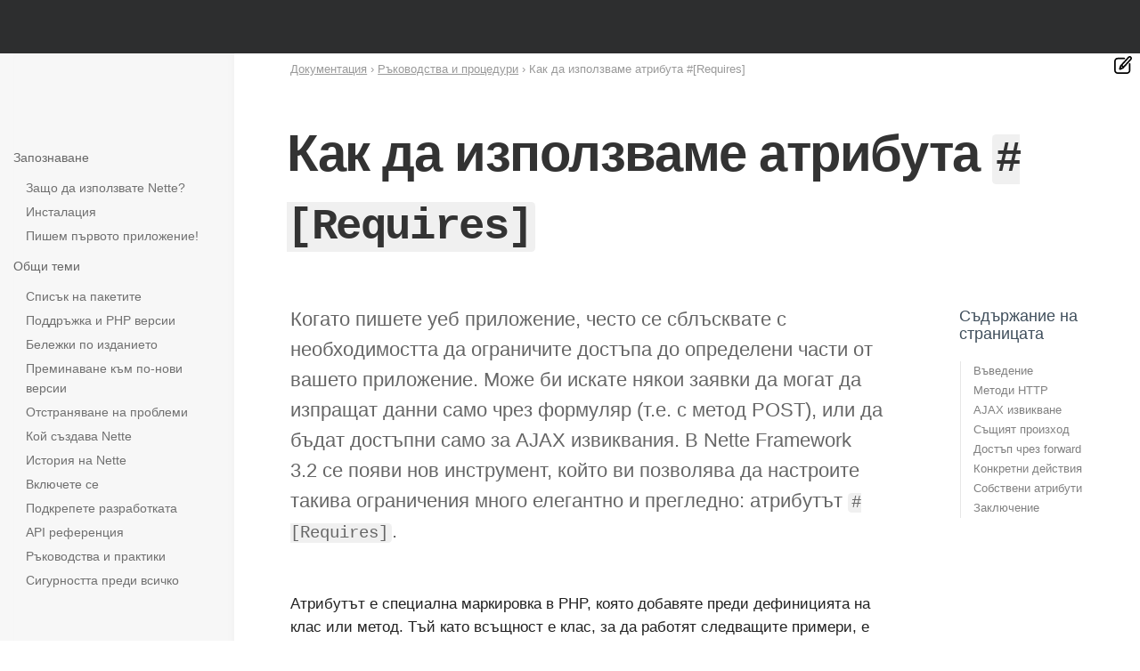

--- FILE ---
content_type: text/html; charset=utf-8
request_url: https://doc.nette.org/bg/best-practices/attribute-requires
body_size: 7551
content:
<!DOCTYPE html>
<html lang="bg" class="site--nette site--wide">
<head>
	<meta charset="utf-8">
	<meta name="viewport" content="width=device-width, initial-scale=1, viewport-fit=cover">

	<title>Как да използваме атрибута #[Requires] – Ръководства и процедури</title>

	<meta name="author" content="David Grudl; https://davidgrudl.com">
	<meta name="description" content="Когато пишете уеб приложение, често се сблъсквате с необходимостта да ограничите достъпа до определени части от вашето приложение. Може би искате някои заявки да могат да изпращат данни само чрез формуляр (т.е. с метод POST), или да бъдат достъпни само за AJAX извиквания. В Nette Framework 3.2 се…">
	<meta property="og:title" content="Как да използваме атрибута #[Requires]">
	<meta property="og:description" content="Когато пишете уеб приложение, често се сблъсквате с необходимостта да ограничите достъпа до определени части от вашето приложение. Може би искате някои заявки да могат да изпращат данни само чрез формуляр (т.е. с метод POST), или да бъдат достъпни само за AJAX извиквания. В Nette Framework 3.2 се…"> 
	<meta property="og:image" content="https://files.nette.org/ogimages/nette?text=%D0%9A%D0%B0%D0%BA+%D0%B4%D0%B0+%D0%B8%D0%B7%D0%BF%D0%BE%D0%BB%D0%B7%D0%B2%D0%B0%D0%BC%D0%B5+%D0%B0%D1%82%D1%80%D0%B8%D0%B1%D1%83%D1%82%D0%B0+%23%5BRequires%5D">
	<meta property="og:image:width" content="1200">
	<meta property="og:image:height" content="630">
	<meta property="og:url" content="https://doc.nette.org/bg/best-practices/attribute-requires">
	<meta property="og:site_name" content="Ръководства и процедури">
	<meta name="twitter:card" content="summary_large_image">
	<meta name="twitter:site" content="@nettefw">

	<script src="https://files.nette.org/assets/nette-snKAZNIL.js" type="module" crossorigin></script><link rel="modulepreload" href="https://files.nette.org/assets/refresh-content-DnYbp7vg.js" crossorigin><link rel="stylesheet" href="https://files.nette.org/assets/nette-DuLMoXQ0.css" crossorigin><link rel="stylesheet" href="https://files.nette.org/assets/refresh-content-YKFc9WzE.css" crossorigin>
	<link rel="canonical" href="https://doc.nette.org/bg/best-practices/attribute-requires">
	<link rel="icon" href="/favicon.ico">
	<link rel="icon" href="https://files.nette.org/icons/nette/favicon.svg?v=1746451636" sizes="any" type="image/svg+xml">
	<link rel="apple-touch-icon" href="https://files.nette.org/icons/nette/apple-touch-icon.png?v=1746451636">
	<link rel="manifest" href="https://files.nette.org/icons/nette/site.webmanifest?v=1746451636">
	<link rel="alternate" hreflang="en" href="https://doc.nette.org/en/best-practices/attribute-requires">
	<link rel="alternate" hreflang="cs" href="https://doc.nette.org/cs/best-practices/attribute-requires">
	<link rel="alternate" hreflang="de" href="https://doc.nette.org/de/best-practices/attribute-requires">
	<link rel="alternate" hreflang="es" href="https://doc.nette.org/es/best-practices/attribute-requires">
	<link rel="alternate" hreflang="fr" href="https://doc.nette.org/fr/best-practices/attribute-requires">
	<link rel="alternate" hreflang="it" href="https://doc.nette.org/it/best-practices/attribute-requires">
	<link rel="alternate" hreflang="hu" href="https://doc.nette.org/hu/best-practices/attribute-requires">
	<link rel="alternate" hreflang="pl" href="https://doc.nette.org/pl/best-practices/attribute-requires">
	<link rel="alternate" hreflang="pt" href="https://doc.nette.org/pt/best-practices/attribute-requires">
	<link rel="alternate" hreflang="ro" href="https://doc.nette.org/ro/best-practices/attribute-requires">
	<link rel="alternate" hreflang="sl" href="https://doc.nette.org/sl/best-practices/attribute-requires">
	<link rel="alternate" hreflang="tr" href="https://doc.nette.org/tr/best-practices/attribute-requires">
	<link rel="alternate" hreflang="el" href="https://doc.nette.org/el/best-practices/attribute-requires">
	<link rel="alternate" hreflang="bg" href="https://doc.nette.org/bg/best-practices/attribute-requires">
	<link rel="alternate" hreflang="ru" href="https://doc.nette.org/ru/best-practices/attribute-requires">
	<link rel="alternate" hreflang="uk" href="https://doc.nette.org/uk/best-practices/attribute-requires">
	<link rel="alternate" hreflang="ja" href="https://doc.nette.org/ja/best-practices/attribute-requires">
	<link rel="search" type="application/opensearchdescription+xml" href="https://nette.org/opensearch.xml" title="Nette Framework">
	<link rel="search" type="application/opensearchdescription+xml" href="https://forum.nette.org/opensearch.xml" title="Nette Framework forum">
	<meta name="docsearch:rank" content="30">

	<script src="https://www.googletagmanager.com/gtag/js?id=G-351ZWVTLMC" async></script>
	<script>
		let cyrb53 = function(f,c){ c=void 0===c?0:c;for(var a=3735928559^c,b=1103547991^c,d=0,e;d<f.length;d++)e=f.charCodeAt(d),a=Math.imul(a^e,2654435761),b=Math.imul(b^e,1597334677);a=Math.imul(a^a>>>16,2246822507)^Math.imul(b^b>>>13,3266489909);b=Math.imul(b^b>>>16,2246822507)^Math.imul(a^a>>>13,3266489909);return 4294967296*(2097151&b)+(a>>>0)};
		let validityInterval = Math.round(new Date() / 1000 / 3600 / 24 / 7);
		let clientIdHash = cyrb53(["18.191.214.13", validityInterval, window.location.host, navigator.userAgent, navigator.language, screen.height, screen.width, screen.colorDepth, new Date().getTimezoneOffset()].join(';')).toString(16);

		window.dataLayer = window.dataLayer || [];
		function gtag(){ dataLayer.push(arguments);}
		gtag('js', new Date());
		gtag('config', "G-351ZWVTLMC", { client_storage: 'none', anonymize_ip: true, client_id: clientIdHash })
	</script>

	<script>
		(new ResizeObserver(() => { document.documentElement.style.setProperty('--viewport-width', document.documentElement.clientWidth + 'px'); })).observe(document.documentElement);
	</script>
</head>


<body>
<div class="nettebar-placeholder nettebar--sticky"></div>
<script src="https://nette.org/endpoint?nettebar=3&amp;lang=bg&amp;active=&amp;langs=en,cs,de,es,fr,it,hu,pl,pt,ro,sl,tr,el,bg,ru,uk,ja" async></script>



	<section class="main main--best-practices main--leftbar main--sidebar">
		<div class="container">
		<div class="container-margin">
			<div class="main-columns">
	<h1 class="main-header">Как да използваме атрибута <code>#[Requires]</code></h1>

				<div class="content">





	<main class="wiki">
	

<p class="perex">Когато пишете уеб приложение, често се сблъсквате с
необходимостта да ограничите достъпа до определени части от вашето
приложение. Може би искате някои заявки да могат да изпращат данни само
чрез формуляр (т.е. с метод POST), или да бъдат достъпни само за AJAX
извиквания. В Nette Framework 3.2 се появи нов инструмент, който ви позволява да
настроите такива ограничения много елегантно и прегледно: атрибутът
<code>#[Requires]</code>.</p>

<p>Атрибутът е специална маркировка в PHP, която добавяте преди
дефиницията на клас или метод. Тъй като всъщност е клас, за да работят
следващите примери, е необходимо да се посочи клаузата use:</p>

<pre class="language-php"><code>use Nette\Application\Attributes\Requires;
</code></pre>

<p>Атрибутът <code>#[Requires]</code> можете да използвате при самия клас на
презентера, както и на тези методи:</p>

<ul>
	<li><code>action&lt;Action&gt;()</code></li>

	<li><code>render&lt;View&gt;()</code></li>

	<li><code>handle&lt;Signal&gt;()</code></li>

	<li><code>createComponent&lt;Name&gt;()</code></li>
</ul>

<p>Последните два метода се отнасят и до компоненти, т.е. атрибутът
можете да използвате и при тях.</p>

<p>Ако не са изпълнени условията, които атрибутът посочва, ще се
предизвика HTTP грешка 4xx.</p>

<h2 id="toc-metodi-http">Методи HTTP</h2>

<p>Можете да специфицирате кои HTTP методи (като GET, POST и т.н.) са разрешени
за достъп. Например, ако искате да разрешите достъп само чрез изпращане
на формуляр, настройте:</p>

<pre
class="language-php"><code>class AdminPresenter extends Nette\Application\UI\Presenter
{
	#[Requires(methods: &#039;POST&#039;)]
	public function actionDelete(int $id): void
	{
	}
}
</code></pre>

<p>Защо трябва да използвате POST вместо GET за действия, променящи
състоянието, и как да го направите? <a
href="https://doc.nette.org/bg/best-practices/post-links">Прочетете ръководството</a>.</p>

<p>Можете да посочите метод или масив от методи. Специален случай е
стойността <code>'*'</code>, която разрешава всички методи, което стандартно
презентерите <a href="https://doc.nette.org/bg/application/presenters#toc-proverka-na-http-metoda">от
съображения за сигурност не позволяват</a>.</p>

<h2 id="toc-ajax-izvikvane">AJAX извикване</h2>

<p>Ако искате презентерът или методът да бъдат достъпни само за AJAX
заявки, използвайте:</p>

<pre
class="language-php"><code>#[Requires(ajax: true)]
class AjaxPresenter extends Nette\Application\UI\Presenter
{
}
</code></pre>

<h2 id="toc-s-siyat-proizhod">Същият произход</h2>

<p>За повишаване на сигурността можете да изисквате заявката да бъде
направена от същия домейн. С това предотвратявате <a
href="https://doc.nette.org/bg/vulnerability-protection#toc-cross-site-request-forgery-csrf">уязвимостта CSRF</a>:</p>

<pre
class="language-php"><code>#[Requires(sameOrigin: true)]
class SecurePresenter extends Nette\Application\UI\Presenter
{
}
</code></pre>

<p>При методите <code>handle&lt;Signal&gt;()</code> достъпът от същия домейн се изисква
автоматично. Така че, ако обратно искате да разрешите достъп от всеки
домейн, посочете:</p>

<pre class="language-php"><code>#[Requires(sameOrigin: false)]
public function handleList(): void
{
}
</code></pre>

<h2 id="toc-dost-p-crez-forward">Достъп чрез forward</h2>

<p>Понякога е полезно да се ограничи достъпът до презентера така, че да
бъде достъпен само непряко, например с използването на метода
<code>forward()</code> или <code>switch()</code> от друг презентер. Така например се
защитават error-presenter-ите, за да не могат да бъдат извикани от URL:</p>

<pre
class="language-php"><code>#[Requires(forward: true)]
class ForwardedPresenter extends Nette\Application\UI\Presenter
{
}
</code></pre>

<p>На практика често е необходимо да се маркират определени views, до които
може да се стигне едва въз основа на логиката в презентера. Тоест
отново, за да не могат да бъдат отворени директно:</p>

<pre
class="language-php"><code>class ProductPresenter extends Nette\Application\UI\Presenter
{

	public function actionDefault(int $id): void
	{
		$product = $this-&gt;facade-&gt;getProduct($id);
		if (!$product) {
			$this-&gt;setView(&#039;notfound&#039;);
		}
	}

	#[Requires(forward: true)]
	public function renderNotFound(): void
	{
	}
}
</code></pre>

<h2 id="toc-konkretni-dejstviya">Конкретни действия</h2>

<p>Можете също така да ограничите, че определен код, например създаване
на компонент, ще бъде достъпен само за специфични действия в
презентера:</p>

<pre
class="language-php"><code>class EditDeletePresenter extends Nette\Application\UI\Presenter
{
	#[Requires(actions: [&#039;add&#039;, &#039;edit&#039;])]
	public function createComponentPostForm()
	{
	}
}
</code></pre>

<p>В случай на едно действие не е необходимо да се записва
масив: <code>#[Requires(actions: 'default')]</code></p>

<h2 id="toc-sobstveni-atributi">Собствени атрибути</h2>

<p>Ако искате да използвате атрибута <code>#[Requires]</code> многократно със
същите настройки, можете да си създадете собствен атрибут, който ще
наследява <code>#[Requires]</code> и ще го настрои според нуждите.</p>

<p>Например <code>#[SingleAction]</code> ще позволи достъп само чрез действието
<code>default</code>:</p>

<pre
class="language-php"><code>#[\Attribute]
class SingleAction extends Nette\Application\Attributes\Requires
{
	public function __construct()
	{
		parent::__construct(actions: &#039;default&#039;);
	}
}

#[SingleAction]
class SingleActionPresenter extends Nette\Application\UI\Presenter
{
}
</code></pre>

<p>Или <code>#[RestMethods]</code> ще позволи достъп чрез всички HTTP методи,
използвани за REST API:</p>

<pre
class="language-php"><code>#[\Attribute]
class RestMethods extends Nette\Application\Attributes\Requires
{
	public function __construct()
	{
		parent::__construct(methods: [&#039;GET&#039;, &#039;POST&#039;, &#039;PUT&#039;, &#039;PATCH&#039;, &#039;DELETE&#039;]);
	}
}

#[RestMethods]
class ApiPresenter extends Nette\Application\UI\Presenter
{
}
</code></pre>

<h2 id="toc-zaklyucenie">Заключение</h2>

<p>Атрибутът <code>#[Requires]</code> ви дава голяма гъвкавост и контрол върху това
как са достъпни вашите уеб страници. С помощта на прости, но мощни
правила можете да повишите сигурността и правилното функциониране на
вашето приложение. Както виждате, използването на атрибути в Nette може
не само да улесни вашата работа, но и да я обезопаси.</p>

	</main>




	<aside class="note" style="margin-top: 4em; width: fit-content; zoom: 80%;">
		<p class="lead">Открихте ли проблем на тази страница?</p>
		<ul style="padding-left: 20px">
			<li><a href="https://github.com/nette/docs/blob/master/best-practices/bg/attribute-requires.texy" target="_blank" rel="noopener">Покажи в GitHub</a> (след това натиснете E, за да редактирате)</li>
			<li><a href="https://editor.nette.org/?url=https%3A%2F%2Fgithub.com%2Fnette%2Fdocs%2Fblob%2Fmaster%2Fbest-practices%2Fbg%2Fattribute-requires.texy" target="_blank" rel="noopener">Отвори преглед</a></li>
			<li><a href="https://github.com/nette/docs/issues/new?body=URL%3A%20https%3A%2F%2Fdoc.nette.org%2Fbg%2Fbest-practices%2Fattribute-requires%0A%0A" target="_blank" rel="noopener">Докладвайте за проблем с тази страница в GitHub</a></li>
		</ul>
	</aside>



	<div class="leftbar-toggle"><svg viewBox="0 0 64 64"><path d="m50 8h-36c-3.309 0-6 2.691-6 6v36c0 3.309 2.691 6 6 6h36c3.309 0 6-2.691 6-6v-36c0-3.309-2.691-6-6-6zm-38 42v-36c0-1.103.897-2 2-2h8v40h-8c-1.103 0-2-.897-2-2zm40 0c0 1.103-.897 2-2 2h-24v-40h24c1.103 0 2 .897 2 2z"></path></svg></div>

	<div class="topbar" >
		<ol class="breadcrumbs" aria-label="breadcrumbs">
			<li><a href="/bg/">Документация</a></li>
			<li><a href="/bg/best-practices">Ръководства и процедури</a></li>
			<li>Как да използваме атрибута #[Requires]</li>
		</ol>

	</div>
				</div>

	<aside class="leftbar">
		<div class="leftbar-sticky">
			<nav class="leftbar-menu">
			<h3 id="toc-zapoznavane">Запознаване</h3>

<ul>
	<li><a href="https://nette.org/bg/10-reasons-why-nette">Защо да използвате Nette?</a></li>

	<li><a href="https://doc.nette.org/bg/installation">Инсталация</a></li>

	<li><a href="https://doc.nette.org/bg/quickstart">Пишем първото приложение!</a></li>
</ul>

<h3 id="toc-obsi-temi">Общи теми</h3>

<ul>
	<li><a href="https://nette.org/bg/packages">Списък на пакетите</a></li>

	<li><a href="https://nette.org/bg/maintenance">Поддръжка и PHP версии</a></li>

	<li><a href="https://nette.org/releases">Бележки по изданието</a></li>

	<li><a href="https://doc.nette.org/en/migrations">Преминаване към по-нови версии</a></li>

	<li><a href="https://doc.nette.org/bg/troubleshooting">Отстраняване на проблеми</a></li>

	<li><a href="https://nette.org/contributors">Кой създава Nette</a></li>

	<li><a href="https://nette.org/bg/history">История на Nette</a></li>

	<li><a href="https://doc.nette.org/bg/contributing">Включете се</a></li>

	<li><a href="https://nette.org/cs/donate">Подкрепете разработката</a></li>

	<li><a href="https://api.nette.org/">API референция</a></li>

	<li><a href="https://doc.nette.org/bg/best-practices">Ръководства и практики</a></li>

	<li><a href="https://doc.nette.org/bg/vulnerability-protection">Сигурността преди всичко</a></li>
</ul>

			</nav>
		</div>
	</aside>
	<aside class="sidebar">

		<div class="sidebar-toc">
			<h4>Съдържание на страницата</h4>

			<ul>
				<li><a href="#">Въведение</a></li>
					<li><a href="#toc-metodi-http">Методи HTTP</a>
					</li>
					<li><a href="#toc-ajax-izvikvane">AJAX извикване</a>
					</li>
					<li><a href="#toc-s-siyat-proizhod">Същият произход</a>
					</li>
					<li><a href="#toc-dost-p-crez-forward">Достъп чрез forward</a>
					</li>
					<li><a href="#toc-konkretni-dejstviya">Конкретни действия</a>
					</li>
					<li><a href="#toc-sobstveni-atributi">Собствени атрибути</a>
					</li>
					<li><a href="#toc-zaklyucenie">Заключение</a>
					</li>
			</ul>


		</div>
	</aside>
			</div>

<div class="minimenu minimenu--wiki">
	<div>
		<div><img src="https://files.nette.org/images/edit-button.svg?v=1612307862" width="20"></div>
		<ul>
			<li><a href="https://github.com/nette/docs/blob/master/best-practices/bg/attribute-requires.texy" target="_blank" rel="noopener">Покажи в GitHub</a></li>

			<li><a href="https://editor.nette.org/?url=https%3A%2F%2Fgithub.com%2Fnette%2Fdocs%2Fblob%2Fmaster%2Fbest-practices%2Fbg%2Fattribute-requires.texy" target="_blank" rel="noopener">Отвори преглед</a></li>

			<li><a href="/bg/contributing/documentation">Как да пиша?</a></li>

			<li>changed 22.10.2025 г.</li>

			<li><a href="/bg/best-practices/attribute-requires?view=links" rel="nofollow">Backlinks</a> | <a href="https://nette.org/special/broken-links" rel="nofollow">Broken links</a></li>

			<li><a href="https://nette.org/special/all-pages">All pages</a></li>
		</ul>
	</div>
</div>
		</div>
		</div>
	</section>

	<footer class="footer">
		<div class="container">
			<div class="flex is-multiline is-always footer-columns">
				<div class="is-narrow">
					<h6>Разгледайте и други проекти</h6>
					<ul>
						<li><a href="https://doc.nette.org/bg/application">Web Framework <span>component-based MVC</span></a></li>
						<li><a href="https://latte.nette.org/">Latte <span>the safest &amp; intuitive templates</span></a></li>
						<li><a href="https://tester.nette.org/">Tester <span>enjoyable unit testing in PHP</span></a></li>
						<li><a href="https://tracy.nette.org/">Tracy <span>debugging tool you will love ♥</span></a></li>
						<li><a href="https://doc.nette.org/bg/dependency-injection">Dependency Injection <span>challenging container</span></a></li>
						<li><a href="https://doc.nette.org/bg/caching">Caching</a></li>
						<li><a href="https://doc.nette.org/bg/database">Database <span>layer for PHP</span></a></li>
						<li><a href="https://doc.nette.org/bg/forms">Forms <span>greatly facilitates web forms</span></a></li>
						<li><a href="https://doc.nette.org/bg/mail">Mail <span>sending emails</span></a></li>
						<li><a href="https://doc.nette.org/bg/neon">Neon <span>readable file format</span></a></li>
						<li><a href="https://doc.nette.org/bg/php-generator">PHP Code Generator</a></li>
						<li><a href="https://doc.nette.org/bg/schema">Schema <span>user data validation</span></a></li>
						<li><a href="https://doc.nette.org/bg/utils">Utils <span>collection of useful utilities</span></a></li>
						<li><a href="https://nette.org/bg/packages">...списък на всички пакети</a></li>
					</ul>
				</div>

				<div class="is-narrow">
					<h6>Помощ и подкрепа</h6>
					<ul>
						<li><a href="https://forum.nette.org/en/">Forum</a></li>
						<li><a href="https://discord.gg/azXxTbuQVq">Discord Nette</a></li>
						<li><a href="https://nette.org/en/releases">Release Notes</a></li>
						<li><a href="https://commits.nette.org">Commits</a></li>
					</ul>

					<h6>Научете</h6>
					<ul>
						<li><a href="https://doc.nette.org">Документация</a></li>
						<li><a href="https://blog.nette.org">Blog</a></li>
						<li><a href="https://api.nette.org">API</a></li>
						<li><a href="https://nette.org/bg/history">За Nette</a></li>
					</ul>
				</div>

				<div class="is-narrow">
					<h6>Общност</h6>
					<ul>
						<li><a href="https://nette.org/en/donate#platinum-partner">Партньори и спонсори</a></li>
						<li><a href="https://github.com/nette">GitHub</a></li>
						<li><a href="https://componette.org">Componette</a></li>
						<li><a href="https://nette.org/contributors">Зала на славата</a></li>
						<li><a href="https://builtwith.nette.org/">Витрина</a></li>
					</ul>
					<ul>
						<li><a href="https://nette.org/donate">Дарете</a></li>
					</ul>
				</div>
				<div class="is-narrow footer-newsletter">
					<h6>Изберете своя език</h6>

					<ul>
							<li><a href="https://doc.nette.org/en/best-practices/attribute-requires" hreflang="en">English</a></li>
							<li><a href="https://doc.nette.org/cs/best-practices/attribute-requires" hreflang="cs">Česky</a></li>
							<li><a href="https://doc.nette.org/de/best-practices/attribute-requires" hreflang="de">Deutsch</a></li>
							<li><a href="https://doc.nette.org/es/best-practices/attribute-requires" hreflang="es">Español</a></li>
							<li><a href="https://doc.nette.org/fr/best-practices/attribute-requires" hreflang="fr">Français</a></li>
							<li><a href="https://doc.nette.org/it/best-practices/attribute-requires" hreflang="it">Italiano</a></li>
							<li><a href="https://doc.nette.org/hu/best-practices/attribute-requires" hreflang="hu">Magyar</a></li>
							<li><a href="https://doc.nette.org/pl/best-practices/attribute-requires" hreflang="pl">Polska</a></li>
							<li><a href="https://doc.nette.org/pt/best-practices/attribute-requires" hreflang="pt">Português</a></li>
							<li><a href="https://doc.nette.org/ro/best-practices/attribute-requires" hreflang="ro">Română</a></li>
							<li><a href="https://doc.nette.org/sl/best-practices/attribute-requires" hreflang="sl">Slovenski</a></li>
							<li><a href="https://doc.nette.org/tr/best-practices/attribute-requires" hreflang="tr">Türkçe</a></li>
							<li><a href="https://doc.nette.org/el/best-practices/attribute-requires" hreflang="el">Ελληνικά</a></li>
							<li><b><a href="https://doc.nette.org/bg/best-practices/attribute-requires" hreflang="bg">Български</a></b></li>
							<li><a href="https://doc.nette.org/ru/best-practices/attribute-requires" hreflang="ru">Русский</a></li>
							<li><a href="https://doc.nette.org/uk/best-practices/attribute-requires" hreflang="uk">Українська</a></li>
							<li><a href="https://doc.nette.org/ja/best-practices/attribute-requires" hreflang="ja">日本語</a></li>
					</ul>

					<h6>Последвайте ни</h6>

					<div class="social-big-icons">
						<a href="https://blog.nette.org" title="Nette Blog"><img src="https://files.nette.org/images/icon-blog.png?v=1612307863" alt="Nette Blog"></a>
						<a href="https://twitter.com/nettefw" title="Twitter"><img src="https://files.nette.org/images/icon-twitter.png?v=1612307863" alt="Twitter"></a>
					</div>
				</div>
			</div>

			<hr>

			<p>Хостинг осигурен от електронната инфраструктура на <a href="https://www.cesnet.cz/sluzby/">CESNET</a>. Благодарим за подкрепата на сдружение CESNET.</p>

			<p>&copy; 2008, 2026 <a href="https://davidgrudl.com">David Grudl</a>. All rights reserved. &nbsp;
				<a href="https://nette.org/terms-of-use">Terms of use</a>
				<a style="float:right" href="#top">▲ up</a></p>
		</div>
	</footer>
</body>
</html>


--- FILE ---
content_type: text/css; charset=utf-8
request_url: https://files.nette.org/assets/nette-DuLMoXQ0.css
body_size: 70760
content:
@charset "UTF-8";.pagination-previous,.pagination-next,.pagination-link,.pagination-ellipsis{-moz-appearance:none;-webkit-appearance:none;align-items:center;border:1px solid transparent;border-radius:4px;box-shadow:none;display:inline-flex;font-size:1rem;height:2.5em;justify-content:flex-start;line-height:1.5;padding-bottom:calc(.5em - 1px);padding-left:calc(.75em - 1px);padding-right:calc(.75em - 1px);padding-top:calc(.5em - 1px);position:relative;vertical-align:top}.pagination-previous:focus,.pagination-next:focus,.pagination-link:focus,.pagination-ellipsis:focus,.is-focused.pagination-previous,.is-focused.pagination-next,.is-focused.pagination-link,.is-focused.pagination-ellipsis,.pagination-previous:active,.pagination-next:active,.pagination-link:active,.pagination-ellipsis:active,.is-active.pagination-previous,.is-active.pagination-next,.is-active.pagination-link,.is-active.pagination-ellipsis{outline:none}[disabled].pagination-previous,[disabled].pagination-next,[disabled].pagination-link,[disabled].pagination-ellipsis,fieldset[disabled] .pagination-previous,fieldset[disabled] .pagination-next,fieldset[disabled] .pagination-link,fieldset[disabled] .pagination-ellipsis{cursor:not-allowed}.tabs,.pagination-previous,.pagination-next,.pagination-link,.pagination-ellipsis{-webkit-touch-callout:none;-webkit-user-select:none;-moz-user-select:none;-ms-user-select:none;user-select:none}.tabs:not(:last-child),.pagination:not(:last-child){margin-bottom:1.5rem}.pagination{font-size:1rem;margin:-.25rem}.pagination.is-small{font-size:.75rem}.pagination.is-medium{font-size:1.25rem}.pagination.is-large{font-size:1.5rem}.pagination.is-rounded .pagination-previous,.pagination.is-rounded .pagination-next{padding-left:1em;padding-right:1em;border-radius:9999px}.pagination.is-rounded .pagination-link{border-radius:9999px}.pagination,.pagination-list{align-items:center;display:flex;justify-content:center;text-align:center}.pagination-previous,.pagination-next,.pagination-link,.pagination-ellipsis{font-size:1em;justify-content:center;margin:.25rem;padding-left:.5em;padding-right:.5em;text-align:center}.pagination-previous,.pagination-next,.pagination-link{border-color:#dbdbdb;color:#363636;min-width:2.5em}.pagination-previous:hover,.pagination-next:hover,.pagination-link:hover{border-color:#b5b5b5;color:#363636}.pagination-previous:focus,.pagination-next:focus,.pagination-link:focus{border-color:#485fc7}.pagination-previous:active,.pagination-next:active,.pagination-link:active{box-shadow:inset 0 1px 2px #0a0a0a33}.pagination-previous[disabled],.pagination-previous.is-disabled,.pagination-next[disabled],.pagination-next.is-disabled,.pagination-link[disabled],.pagination-link.is-disabled{background-color:#dbdbdb;border-color:#dbdbdb;box-shadow:none;color:#7a7a7a;opacity:.5}.pagination-previous,.pagination-next{padding-left:.75em;padding-right:.75em;white-space:nowrap}.pagination-link.is-current{background-color:#485fc7;border-color:#485fc7;color:#fff}.pagination-ellipsis{color:#b5b5b5;pointer-events:none}.pagination-list{flex-wrap:wrap}.pagination-list li{list-style:none}@media screen and (max-width: 768px){.pagination{flex-wrap:wrap}.pagination-previous,.pagination-next,.pagination-list li{flex-grow:1;flex-shrink:1}}@media screen and (min-width: 769px),print{.pagination-list{flex-grow:1;flex-shrink:1;justify-content:flex-start;order:1}.pagination-previous,.pagination-next,.pagination-link,.pagination-ellipsis{margin-bottom:0;margin-top:0}.pagination-previous{order:2}.pagination-next{order:3}.pagination{justify-content:space-between;margin-bottom:0;margin-top:0}.pagination.is-centered .pagination-previous{order:1}.pagination.is-centered .pagination-list{justify-content:center;order:2}.pagination.is-centered .pagination-next{order:3}.pagination.is-right .pagination-previous{order:1}.pagination.is-right .pagination-next{order:2}.pagination.is-right .pagination-list{justify-content:flex-end;order:3}}.tabs{-webkit-overflow-scrolling:touch;align-items:stretch;display:flex;font-size:1rem;justify-content:space-between;overflow:hidden;overflow-x:auto;white-space:nowrap}.tabs a{align-items:center;border-bottom-color:#dbdbdb;border-bottom-style:solid;border-bottom-width:1px;color:#4a4a4a;display:flex;justify-content:center;margin-bottom:-1px;padding:.5em 1em;vertical-align:top}.tabs a:hover{border-bottom-color:#363636;color:#363636}.tabs li{display:block}.tabs li.is-active a{border-bottom-color:#485fc7;color:#485fc7}.tabs ul{align-items:center;border-bottom-color:#dbdbdb;border-bottom-style:solid;border-bottom-width:1px;display:flex;flex-grow:1;flex-shrink:0;justify-content:flex-start}.tabs ul.is-left{padding-right:.75em}.tabs ul.is-center{flex:none;justify-content:center;padding-left:.75em;padding-right:.75em}.tabs ul.is-right{justify-content:flex-end;padding-left:.75em}.tabs .icon:first-child{margin-right:.5em}.tabs .icon:last-child{margin-left:.5em}.tabs.is-centered ul{justify-content:center}.tabs.is-right ul{justify-content:flex-end}.tabs.is-boxed a{border:1px solid transparent;border-radius:4px 4px 0 0}.tabs.is-boxed a:hover{background-color:#f5f5f5;border-bottom-color:#dbdbdb}.tabs.is-boxed li.is-active a{background-color:#fff;border-color:#dbdbdb;border-bottom-color:transparent!important}.tabs.is-fullwidth li{flex-grow:1;flex-shrink:0}.tabs.is-toggle a{border-color:#dbdbdb;border-style:solid;border-width:1px;margin-bottom:0;position:relative}.tabs.is-toggle a:hover{background-color:#f5f5f5;border-color:#b5b5b5;z-index:2}.tabs.is-toggle li+li{margin-left:-1px}.tabs.is-toggle li:first-child a{border-top-left-radius:4px;border-bottom-left-radius:4px}.tabs.is-toggle li:last-child a{border-top-right-radius:4px;border-bottom-right-radius:4px}.tabs.is-toggle li.is-active a{background-color:#485fc7;border-color:#485fc7;color:#fff;z-index:1}.tabs.is-toggle ul{border-bottom:none}.tabs.is-toggle.is-toggle-rounded li:first-child a{border-bottom-left-radius:9999px;border-top-left-radius:9999px;padding-left:1.25em}.tabs.is-toggle.is-toggle-rounded li:last-child a{border-bottom-right-radius:9999px;border-top-right-radius:9999px;padding-right:1.25em}.tabs.is-small{font-size:.75rem}.tabs.is-medium{font-size:1.25rem}.tabs.is-large{font-size:1.5rem}.hidden,html.js .jshidden{display:none}.clear{clear:both}.wide{width:100%}.nodots{list-style:none!important}.about{border-bottom:1px dotted gray}.left{text-align:left!important}.right{text-align:right!important}img.left{float:left;clear:left;margin:5px 20px 5px 0}img.right{float:right;clear:right;margin:5px 0 5px 20px}img.left,img.right{padding:5px!important;background:#fff;border:1px dotted silver;text-align:center;font-size:84%;line-height:0;z-index:10;position:relative}.noborder{border:none!important}.media-object{margin-bottom:var(--spacer)}.media-object:after{display:block;content:"";clear:both}*,*:before,*:after{box-sizing:border-box}html{font-family:sans-serif;line-height:1.15;text-size-adjust:100%;-webkit-tap-highlight-color:rgba(0,0,0,0)}body{margin:0;font-family:-apple-system,BlinkMacSystemFont,Segoe UI,Roboto,Helvetica Neue,Arial,sans-serif;font-size:17px;line-height:1.55;color:#222;text-align:left;background-color:#fff;-moz-tab-size:4;tab-size:4;min-width:360px;min-height:100vh}h1,.hp-text h2,h2,h3,h4,h5,h6,p{margin-top:0;margin-bottom:26px}abbr[title]{text-decoration:underline dotted;cursor:help}address{margin-bottom:26px;font-style:normal;line-height:inherit}ol,ul,dl{margin-top:0;margin-bottom:26px}ol ol,ul ul,ol ul,ul ol{margin-bottom:0}dt{font-weight:700}dd{margin-bottom:.5rem;margin-left:0}blockquote{margin:0 0 26px}b,strong{font-weight:bolder}small{font-size:80%}sub,sup{position:relative;font-size:75%;line-height:0;vertical-align:baseline}sub{bottom:-.25em}sup{top:-.5em}a:where([href]){color:#006aeb;text-decoration:none}a:where([href]):hover,a:where([href]):focus{color:#00479f;background-color:#0098ff30;text-decoration:underline}pre,code,kbd,samp{font-family:monospace,monospace;font-size:1em}pre{margin-top:0;margin-bottom:26px;overflow-x:auto}pre code{font-size:inherit;color:inherit;word-break:normal}figure{margin:0 0 26px}img,svg{vertical-align:middle}table{caption-side:bottom;border-collapse:collapse}caption{padding-top:.3rem .4rem;padding-bottom:.3rem .4rem;text-align:left}th{text-align:inherit}thead,tbody,tfoot,tr,td,th{border-color:inherit;border-style:solid;border-width:0}label{display:inline-block}button{border-radius:0}button:focus:not(:focus-visible){outline:0}input,button,select,optgroup,textarea{margin:0;font-family:inherit;font-size:inherit;line-height:inherit}button,select{text-transform:none}select{word-wrap:normal}select:disabled{opacity:1}[list]:not([type=date],[type=datetime-local],[type=month],[type=week],[type=time])::-webkit-calendar-picker-indicator{display:none!important}button,[type=button],[type=reset],[type=submit]{-webkit-appearance:button;-moz-appearance:button;appearance:button}::-moz-focus-inner{padding:0;border-style:none}textarea{resize:vertical}fieldset{min-width:0;padding:0;margin:0;border:0}legend{float:left;width:100%;padding:0;margin-bottom:.5rem;font-size:1.5rem;line-height:inherit}legend+*{clear:left}::-webkit-datetime-edit-fields-wrapper,::-webkit-datetime-edit-text,::-webkit-datetime-edit-minute,::-webkit-datetime-edit-hour-field,::-webkit-datetime-edit-day-field,::-webkit-datetime-edit-month-field,::-webkit-datetime-edit-year-field{padding:0}::-webkit-inner-spin-button{height:auto}[type=search]{outline-offset:-2px;-webkit-appearance:textfield}::-webkit-search-decoration{-webkit-appearance:none}::-webkit-color-swatch-wrapper{padding:0}::file-selector-button{font:inherit;-webkit-appearance:button}output{display:inline-block}iframe{border:0}summary{display:list-item;cursor:pointer}progress{vertical-align:baseline}[hidden]{display:none!important}input,button,select{vertical-align:middle}a{padding:1px 3px;margin:0 -3px;border-radius:2px}a.notext{padding:0;margin:0;border-radius:0}a.notext:hover,a.notext:focus{color:#006aeb;background-color:transparent}p code,li code,dl code{white-space:pre-wrap}table{caption-side:top}dd{margin-left:26px}img{max-width:100%;height:auto}svg,video,iframe{max-width:100%}hr{margin-top:26px;margin-bottom:26px;border:0;border-top:1px solid rgba(0,0,0,.1)}:root{--spacer: 26px;--viewport-width: calc(100vw - 15px) ;--container-gutter: 15px;--container-max-width: 1176px}.container,.nettebar-container{--container-width: clamp(360px - 2 * var(--container-gutter), var(--viewport-width) - 2 * var(--container-gutter), var(--container-max-width));--container-around: max(var(--container-gutter) * 2, var(--viewport-width) - var(--container-width));margin-left:auto;margin-right:auto;position:relative;width:var(--container-width)}:root{--gap: var(--spacer)}.gap-0{--gap: 0}.gap-1{--gap: var(--spacer)}.gap-2{--gap: calc(var(--spacer) * 1.5)}.gap-3{--gap: calc(var(--spacer) * 2.25)}.gap-4{--gap: calc(var(--spacer) * 3.375)}.flex,.nettebar-columns,.wiki-buttons{--emulate-gap: var(--gap);gap:var(--gap)}@media (min-width: 790px){.flex,.nettebar-columns,.wiki-buttons{--emulate-gap: 0;display:flex}}.flex.is-always,.nettebar-columns,.wiki-buttons{--emulate-gap: 0;display:flex}.flex.is-multiline,.nettebar-columns,.wiki-buttons{flex-wrap:wrap}.flex>*,.nettebar-columns>*,.wiki-buttons>*{flex:1}.flex>*+*,.nettebar-columns>*+*,.wiki-buttons>*+*{margin-top:var(--emulate-gap)}.flex>*>:last-child,.nettebar-columns>*>:last-child,.wiki-buttons>*>:last-child{margin-bottom:0}.flex>.is-narrow,.nettebar-columns>.is-narrow,.wiki-buttons>.is-narrow{flex:auto 0 1}.flex-grow-1{flex-grow:1}.flex-grow-2{flex-grow:2}.flex-grow-3{flex-grow:3}.flex-grow-4{flex-grow:4}.contains-pre{min-width:0}.flex-expander{flex:1}h1,.hp-text h2,h2,h3,h4,h5,h6,.h1,.h2,.h3,.table-form-methods caption,.table-latte-filters caption,.table-latte-tags caption,.h4,.h5,.h6{font-weight:500}h1,.hp-text h2,.h1{font-size:3.4em;margin-bottom:.4558823529em;line-height:1.2}h2,.h2{font-size:2em;margin-bottom:.775em;line-height:1.2}h3,.h3,.table-form-methods caption,.table-latte-filters caption,.table-latte-tags caption{font-size:1.65em;margin-bottom:.9393939394em;line-height:1.2}h4,.h4{font-size:1.35em;margin-bottom:1.1481481481em;line-height:1.1481481481}h5,.h5{font-size:1.25em;margin-bottom:1.24em;line-height:1.24}h6,.h6{font-size:1em;margin-bottom:1.55em;line-height:1.55}.lead,.features--latte .perex{font-size:1.18em;margin-bottom:1.313559322em;font-weight:400}small,.small{font-size:80%;font-weight:400}code,.text-code,pre,samp{font-family:Menlo,Monaco,Consolas,Liberation Mono,Courier New,monospace}code,.text-code,kbd{font-size:85%}pre{display:block;font-size:85%}pre code{font-size:inherit}.grid,.team,.built-with{--emulate-gap: var(--gap);--grid-width: 0;gap:var(--gap);grid-template-columns:repeat(auto-fit,minmax(min(var(--grid-width),100%),1fr))}@media (min-width: 790px){.grid,.team,.built-with{--emulate-gap: 0;display:grid}}.grid.is-always,.grid.nettebar-columns,.is-always.team,.team.nettebar-columns,.is-always.built-with,.built-with.nettebar-columns,.grid.wiki-buttons,.wiki-buttons.team,.wiki-buttons.built-with{--emulate-gap: 0;display:grid}.grid>*+*,.team>*+*,.built-with>*+*{margin-top:var(--emulate-gap)}.grid>*>:last-child,.team>*>:last-child,.built-with>*>:last-child{margin-bottom:0}.grid-span-2{grid-column:span 2}.grid-span-3{grid-column:span 3}.grid-span-4{grid-column:span 4}.table,.wiki table{width:100%;max-width:100%;margin-bottom:26px}.table th,.wiki table th,.table td,.wiki table td{padding:.3rem .4rem;vertical-align:top;border-top:1px solid #eceeef}.table thead th,.wiki table thead th{vertical-align:bottom;border-bottom:2px solid #eceeef}.table tbody+tbody,.wiki table tbody+tbody{border-top:2px solid #eceeef}.table .table,.wiki table .table,.table .wiki table,.wiki .table table,.wiki table table{background-color:#fff}.table-striped tbody tr:nth-of-type(odd),.wiki table tbody tr:nth-of-type(odd){background-color:#0000000d}@media print{*,*:before,*:after{background:#fff!important;color:#000!important;box-shadow:none!important;text-shadow:none!important}a,a:visited{text-decoration:underline}pre{white-space:pre-wrap!important}pre,blockquote{border:1px solid #999;page-break-inside:avoid}tr,img{page-break-inside:avoid}p,h2,h3{orphans:3;widows:3}h2,h3{page-break-after:avoid}}.text-justify{text-align:justify!important}.text-nowrap{white-space:nowrap!important}.text-left{text-align:left!important}.text-right{text-align:right!important}.text-center{text-align:center!important}.float-left{float:left;clear:left;margin-right:26px;margin-bottom:.2em}.float-right{float:right;clear:right;margin-left:26px;margin-bottom:.2em}a[href^="#error:"]{color:#fff!important;background:red!important}.is-vcentered{align-items:center}:root{--text-color: #222;--link-color: #006aeb;--container-gutter: max(15px, env(safe-area-inset-left, 0px));--spacer2: 52px;--spacer3: 78px}@media (max-width: 589.99px){:root{--spacer: 13px;--spacer2: 26px;--spacer3: 26px}}:root.site--wide{--container-max-width: 1400px}html{overflow-y:scroll;-moz-tab-size:4;tab-size:4;font-size:17px;scroll-padding-top:10px}@media (min-height: 768px){html{scroll-padding-top:140px}}body{min-height:100vh;display:flex;flex-direction:column}h1,.hp-text h2{font-size:clamp(2.55em,2.55em + .85 * (100vw - 350px) / 750,3.4em);line-height:clamp(2.805em,2.805em + 1.275 * (100vw - 350px) / 750,4.08em);color:#333;font-weight:700;margin-bottom:var(--spacer2);margin-left:-4px;letter-spacing:-.025em}h1,.hp-text h2{font-size:clamp(43.35px,43.35px + 14.45 * (100vw - 350px) / 750,57.8px);line-height:clamp(47.685px,47.685px + 21.675 * (100vw - 350px) / 750,69.36px)}h2{font-size:clamp(28.9px,28.9px + 5.1 * (100vw - 350px) / 750,34px)}h2,h3,h4,h5,h6{color:#404f5c}h1,.hp-text h2,h2,h3{text-wrap:balance}h1 code,.hp-text h2 code,h2 code,h3 code,p code,td code,tr code,li code,dl code{background:#0000000f;padding:0 .2rem;border-radius:.25rem;white-space:pre-wrap}a:hover code,a:focus code{color:inherit;background:transparent}pre code{padding:0;color:inherit;background-color:transparent;border-radius:0}pre::-webkit-scrollbar{width:8px;height:8px}pre::-webkit-scrollbar-thumb{border-radius:4px;background-color:#ccc}pre::-webkit-scrollbar-track{border-radius:4px;background-color:#f5f5f5}pre.dark::-webkit-scrollbar{width:8px;height:8px}pre.dark::-webkit-scrollbar-thumb{border-radius:4px;background-color:#ccc}pre.dark::-webkit-scrollbar-track{border-radius:4px;background-color:#f5f5f5}pre.dark::-webkit-scrollbar-thumb{background-color:#666}pre.dark::-webkit-scrollbar-track{background-color:#333}pre.code,.wiki pre{background:#f1f7ff;box-shadow:inset 1px 1px 10px #e9f1fd;border-radius:5px;padding:.8rem 1rem;clear:both;position:relative;box-sizing:content-box;z-index:1}pre.code.dark{background:#2d2d2d;box-shadow:inset 1px 1px 10px #282828}pre.terminal{box-shadow:inset 1px 1px 10px #000;background:#181818;color:#ccc;line-height:1.35}pre.terminal span{padding:1px 2px;margin:0 -2px}.code-toolbar{margin-bottom:26px}@media (max-width: 589.99px){ul{padding-left:20px}.table,.wiki table{display:block;overflow-x:auto}}.table-links b,.table-links small{padding:0 .5em}.table-links td{border:none!important;padding:2px!important;vertical-align:top;white-space:nowrap}#tooltip{position:absolute;z-index:400;border:1px solid #111;background-color:#fff;padding:5px}#tooltip h3,#tooltip div{margin:0}.twitter-tweet{margin-bottom:26px!important}body::-webkit-scrollbar-track{background-color:#f5f5f5}body::-webkit-scrollbar{width:15px;background-color:#f5f5f5}body::-webkit-scrollbar-thumb{background-color:#3c8ed7;background-image:-webkit-gradient(linear,0 0,0 100%,color-stop(.5,rgba(255,255,255,.2)),color-stop(.5,transparent),to(transparent))}a.link-external:after,.sidebar-links a[href*="://"]:after,.wiki a[href*="://"]:after{content:"🡥";font-size:70%;opacity:.5;padding-left:2px;vertical-align:baseline;position:relative;top:-.5em}@supports (-webkit-touch-callout: none){a.link-external:after,.sidebar-links a[href*="://"]:after,.wiki a[href*="://"]:after{content:"↗"}}a.link-fragment:after,.sidebar-links a[href^="#"]:not([href="#"]):after,.wiki a[href^="#"]:not([href="#"]):after{content:"⇵";font-size:70%;opacity:.5;padding-left:2px}.dropdown{position:relative}.dropdown-toggle{white-space:pre}.dropdown-toggle:after{display:inline-block;width:0;height:0;margin-left:.3em;vertical-align:middle;content:"";border-top:.3em solid;border-right:.3em solid transparent;border-left:.3em solid transparent}.dropdown-flyout{position:absolute;z-index:4;min-width:100%;display:none}.dropdown:hover .dropdown-flyout,.dropdown:focus .dropdown-flyout{display:block}.collapsed{display:none}.panel{margin-bottom:26px}.alert,div.flash,div.download,.warning,.caution,.tip,.note{padding:.8rem 1rem;margin-bottom:26px;border-radius:5px}.alert code,div.flash code,div.download code,.warning code,.caution code,.tip code,.note code{background:none;padding:0}.alert--secondary,.note{color:gray;background:#f8f8f8}.alert--light,div.download,.tip,.alert--danger,.caution,.alert--flash,div.flash{background:#fff 20px center no-repeat;background-size:32px;background-color:#fcf9cf;box-shadow:inset 1px 1px 10px #f5f1bd}.alert--warning,.warning{background:#fff 20px center no-repeat;background-size:32px;background-color:#fad3c4;box-shadow:inset 1px 1px 10px #f1c4b3}@media (min-width: 590px){.alert--light,div.download,.tip,.alert--danger,.caution,.alert--flash,div.flash,.alert--warning,.warning{padding-left:70px}.alert--light,div.download,.tip{background-image:url([data-uri])}.alert--danger,.caution{background-image:url([data-uri])}.alert--flash,div.flash{background-image:url([data-uri])}.alert--warning,.warning{background-image:url([data-uri])}}.menu{font-weight:500;text-shadow:1px 1px 4px rgba(0,0,0,.6392156863);font-size:1.1rem}.menu .dropdown-flyout{text-shadow:none}@media (min-width: 790px){.menu ul{list-style:none;padding:0}.menu li{white-space:nowrap}.menu a,.menu .dropdown-toggle{color:#fff;border-radius:0;padding:1px;margin:0 9px;display:block;cursor:pointer;border-bottom:2px solid transparent}.menu a:hover,.menu a:focus{background-color:transparent;text-decoration:none}.menu a:hover:not(.dropdown-toggle),.menu a:focus:not(.dropdown-toggle){border-bottom:2px solid white}.menu ul ul{border-radius:4px;padding:.2em 0;background-color:#fff;box-shadow:#0000004d 2px 2px 3px}.menu ul ul a{color:#000;margin:0;padding:1px 19px}.menu ul ul a:hover,.menu ul ul a:focus{border-color:transparent;background-color:#eee}.menu-top{color:#fff;position:absolute;top:35px;right:0;display:flex;justify-content:space-around;text-transform:lowercase}.menu-active{border-bottom:2px solid rgba(255,255,255,.7)!important}.menu-toggle{display:none}}@media (max-width: 789.99px){.menu:hover ul.menu-top,.menu:focus ul.menu-top{display:block}.menu a{color:#dadada}.menu a:hover,.menu a:focus{color:#fff;text-decoration:none}.menu ul ul{display:block;position:static}.menu-top{list-style:none;background:#393a3c;display:none;position:absolute;left:0;right:0;top:1px;z-index:3;margin-left:calc(0px - var(--container-gutter));margin-right:calc(0px - var(--container-gutter));padding-left:var(--container-gutter);padding-right:var(--container-gutter);padding-top:1em;padding-bottom:1em}.menu-toggle{position:absolute;top:35px;right:0;z-index:100}.menu-toggle a{white-space:pre;color:#fff;background:transparent}.menu-toggle a:after{display:inline-block;width:0;height:0;margin-left:.3em;vertical-align:middle;content:"";border-top:.3em solid;border-right:.3em solid transparent;border-left:.3em solid transparent}.menu-toggle a:hover,.menu-toggle a:focus{background:transparent}}.social-big-icons,.nettebar-social{margin:-.2em -.5em 0}.social-big-icons a,.nettebar-social a{display:inline-block;padding:.2em .5em;background:transparent;opacity:.8}.social-big-icons a:hover,.nettebar-social a:hover,.social-big-icons a:focus,.nettebar-social a:focus{opacity:1;transition:.2s;background-color:transparent}.social-big-icons img,.nettebar-social img{width:43px}.nettebar-placeholder{background:#2d2e2f;flex:auto 0 0;height:60px;z-index:300}.nettebar--hidden{height:0;overflow:hidden;position:relative}@media (min-height: 768px){.nettebar--sticky{position:sticky;top:0}}.content{padding:var(--spacer3) 0;grid-area:content;min-width:0;min-height:800px}@media (max-width: 789.99px){.content h1,.content h2,.content h3{word-break:break-word}}.content-anchor{color:#bbb;opacity:.3;position:absolute;width:15px;margin:0;padding:0;text-decoration:none!important}@media (hover: hover){.content-anchor{opacity:0}h2:hover .content-anchor,h3:hover .content-anchor{opacity:.3;transition:.2s}.content-anchor:hover,.content-anchor:focus{opacity:1!important;background:transparent}}.content-anchor:after{content:none!important}.caution,.warning,div.download,div.flash{max-width:none!important}#preview.content--blogpost h1+p,#preview.content--blogpost .hp-text h2+p,.hp-text #preview.content--blogpost h2+p,.blogPost .blogPerex,.perex{font-size:clamp(18.7px,18.7px + 3.4 * (100vw - 350px) / 750,22.1px);font-weight:300;color:#666;margin-bottom:var(--spacer2)}#preview.content--blogpost h1+p li,#preview.content--blogpost .hp-text h2+p li,.hp-text #preview.content--blogpost h2+p li,.blogPost .blogPerex li,.perex li{background:url([data-uri]) no-repeat left 5px;list-style:none;padding-left:30px;margin-left:0}.wiki{min-width:0}.wiki a{text-decoration:underline;text-decoration-color:#006aeb33}.wiki a:hover,.wiki a:focus{text-decoration:none}.wiki a[href*="nette."]:after{content:none}.wiki a[href*="//api.nette"]:after{content:"";margin-left:3px;padding-right:14px;background:url("data:image/svg+xml,%3c?xml%20version='1.0'%20encoding='UTF-8'?%3e%3csvg%20width='16'%20height='16'%20version='1.1'%20xmlns='http://www.w3.org/2000/svg'%3e%3cg%20transform='translate(0,2)'%20fill-opacity='.4'%20stroke-width='.24'%20aria-label='API'%3e%3cpath%20d='m0.64%2011%202.6-6.8h0.97l2.8%206.8h-1l-0.8-2.1h-2.9l-0.75%202.1zm2-2.8h2.3l-0.71-1.9q-0.33-0.86-0.48-1.4-0.13%200.66-0.37%201.3z'/%3e%3cpath%20d='m7.8%2011v-6.8h2.6q0.68%200%201%200.065%200.5%200.084%200.84%200.32%200.34%200.23%200.54%200.66%200.21%200.42%200.21%200.93%200%200.87-0.55%201.5-0.55%200.6-2%200.6h-1.8v2.8zm0.9-3.6h1.8q0.88%200%201.2-0.33%200.37-0.33%200.37-0.92%200-0.43-0.22-0.73-0.21-0.31-0.57-0.4-0.23-0.061-0.84-0.061h-1.7z'/%3e%3cpath%20d='m14%2011v-6.8h0.9v6.8z'/%3e%3c/g%3e%3c/svg%3e") no-repeat left center;background-size:13px}.wiki h1,.wiki .hp-text h2,.hp-text .wiki h2{margin-bottom:var(--spacer2)}.wiki h2{font-weight:700}.wiki h2:not(:first-child,.wiki-method){margin-top:var(--spacer3)}.wiki h3:not(:first-child,.wiki-method){margin-top:var(--spacer2)}.wiki h1+h2,.wiki .hp-text h2+h2,.hp-text .wiki h2+h2,.wiki h2+h3{margin-top:0!important}.wiki p{word-wrap:break-word}.wiki p,.wiki li{max-width:75ch}.wiki dd{margin-bottom:0;margin-left:40px;display:list-item;list-style:outside disc}.wiki table th[colspan]{background:#b4d5f4}.wiki table tbody tr:nth-child(2n){background:#00000005}.wiki .grid,.wiki .team,.wiki .built-with{--grid-width: 300px;margin-bottom:26px}.wiki .juxtapose{margin-bottom:26px}.wiki-filter,.wiki-method{font-weight:500!important;background:linear-gradient(0,#0000,#ede9da);border-radius:17px 0 0;border-top:3px solid #fcda7f;padding:23px 26px 26px;margin:26px 0 13px -26px}.wiki-method{font-size:1.4rem}.wiki-methods-brief .wiki-method{margin-top:0}.wiki-arguments{font-size:1.06rem;font-weight:400}.wiki-arguments i{font-weight:400;color:#c3955e}.wiki-deprecated{text-decoration:line-through}.wiki-deprecated:after{content:"deprecated";float:right;font-size:1rem}[data-version]:before{content:"new in " attr(data-version);float:right;background:#fff2e2;color:#e6860b;border:1px solid #f2a542;border-radius:5px;padding:.2em .5em;margin-left:1em;font-size:12px;font-weight:400;line-height:1.3;white-space:nowrap}.wiki-method[data-version]:before{background:#fff}.table-form-methods td:first-child,.table-latte-filters td:first-child,.table-latte-tags td:first-child{width:45%}.table-form-methods code,.table-latte-filters code,.table-latte-tags code{white-space:pre-wrap}.table-form-methods th,.table-latte-filters th,.table-latte-tags th{background:#fff!important;border-top:none!important}.table-latte-filters td:first-child{width:20%}.table-form-methods td:first-child{width:30%}b.main{background:#ddf8cc}li.icon{list-style:none;background:no-repeat;margin-left:-3px;padding-left:28px}code.small{font-size:85%}h3>code{font-size:100%}div.emphasis{padding:1em;margin-bottom:26px;background:#f7f1d3;border-radius:5px;box-shadow:inset 1px 1px 10px #ede6c3}div.emphasis h2{margin-top:0}div.emphasis pre{background:#fff;box-shadow:none}div.emphasis>*:last-child{margin-bottom:0}.content--bigicons img.icon{margin:1.8em 5px 5px;line-height:0;float:left}.content--bigicons h2,.content--bigicons p,.content--bigicons ul{margin-left:85px;border:none}.content--bigicons h2{margin-bottom:.1em}.content--bigicons p.perex{margin-left:0}.wiki-button{color:#fff;background:#18a3fa;border-radius:2em;padding:.5em 1.5em .7em;display:inline-block;box-shadow:.1em .2em .8em #0003;text-decoration:none!important;opacity:.8;transition:.1s}.wiki-button:hover,.wiki-button:focus{opacity:1;color:#fff;background:#18a3fa;transform:scale(1.05);transition:.2s}.wiki-buttons{font-size:120%;margin-bottom:26px!important;justify-content:space-around}.wiki-buttons>*{flex:auto 0 1}body:before,.header:before{content:" ";position:fixed;width:100vw;height:100vh;will-change:transform;z-index:-1}@media (min-width: 1176px){body:before{background:url(./nette-bg-WtMXOxyB.avif) repeat-x #fff right bottom;background-size:1700px 343.5px}}.site--latte body{background:#5e3b2c}@media (min-width: 590px){.header--latte:before,.site--latte body:before{background:url(./jumbo-latte-bg@2-BnCVEB0N.avif) repeat #5e3b2c center top;background-size:100vw 100vh}}.site--tracy body{background:#2f6da6}@media (min-width: 590px){.header--tracy:before,.site--tracy body:before{background:url(./jumbo-tracy-bg@2-B93Kj6OT.avif) no-repeat #2f6da6 center top;background-size:100vw 100vh}}.site--tester body{background:#337010}.header--tester:before,.site--tester body:before{background:url(./jumbo-tester-bg@2-DWr_N3q-.avif) repeat #337010 center top;background-size:400px 400px}@media (max-width: 1176px){.site--tester body{background:url(./jumbo-tester-bg@2-DWr_N3q-.avif) repeat #337010 center top;background-size:400px 400px}.header--tester:before,.site--tester body:before{content:none}}.header{height:100px;background:#3c8ed7;box-shadow:inset 0 1px #fff3;top:0;z-index:200}@media (min-height: 768px){.header{position:sticky}}@media (max-width: 589.99px){.header{height:80px}}.header:before{content:none;top:0;height:100px}@media (min-height: 768px){.header:before{content:""}}.header-brand,.jumbo--sticky .jumbo-brand{display:flex;align-items:flex-end;height:80px}@media (max-width: 589.99px){.header-brand,.jumbo--sticky .jumbo-brand{height:70px}}.header-logo{color:#fff;background:transparent;font-size:2.8em;font-weight:700;line-height:.9;letter-spacing:-1.4px;text-shadow:rgba(0,0,0,.2) 1px 1px 3px}.header-logo:hover,.header-logo:focus{color:#fff;background:transparent;text-decoration:none}@media (max-width: 589.99px){.header-logo{font-size:2em}}.header-tagline{color:#ffffffc2;font-size:1.3em;line-height:1.1;margin-left:1em;margin-bottom:3px;max-width:240px}@media (max-width: 989.99px){.header-tagline{display:none}}.header--partner{position:static}.header--partner:before{content:none}.header--partner .header-brand,.header--partner .jumbo--sticky .jumbo-brand,.jumbo--sticky .header--partner .jumbo-brand{height:70px}.header--latte{background:transparent}.header--latte .header-logo{display:block;padding:0;background:url(./logo-latte@2-DuruOwJr.png) 0/cover no-repeat;width:189.5px;height:59.5px;margin:0 0 0 -10px}.header--latte .header-logo span{display:none}.header--framework{background:url([data-uri]) repeat #3c8ed7 center -10px border-box;background-size:447px 146px}.header--framework .header-logo small{font-size:.7em;font-weight:300;display:block}.header--nette .header-logo{display:block;margin:0;padding:0;background:url(./logo-nette@2-Kr4vZYSR.png) 0/cover no-repeat;width:180px;height:75px}.header--nette .header-logo span{display:none}.header--tester{background:transparent}.header--tester .header-logo{display:block;margin:0;padding:0;background:url(./logo-tester@2-C4kpGQbH.png) 0/cover no-repeat;width:254px;height:63px;position:relative;top:4px;left:-20px}.header--tester .header-logo span{display:none}@media (min-width: 790px){.header--tester .menu-top{padding:.2em .4em;background:#000000b8;border-radius:5px}}.header--tracy{background:transparent}.header--tracy .header-logo{display:block;margin:0;padding:0;background:url(./logo-tracy@2-Dyml8aik.png) 0/cover no-repeat;width:178.25px;height:40.25px;position:relative;top:-9px}.header--tracy .header-logo span{display:none}.jumbo{box-shadow:inset 0 1px #fff3;overflow:hidden}.jumbo-brand{display:none}.jumbo--sticky{position:sticky;top:0;z-index:200;height:100px!important;overflow:visible}.jumbo--sticky .jumbo-content{display:none!important}.jumbo--sticky .jumbo-brand{display:flex}.jumbo-name{font-size:clamp(56.1px,56.1px + 18.7 * (100vw - 350px) / 750,74.8px);color:#fff;position:relative;background:transparent;font-weight:700;line-height:.9;letter-spacing:-2px;text-shadow:rgba(0,0,0,.2) 1px 1px 3px}.jumbo-name:hover,.jumbo-name:focus{color:#fff;background:transparent;text-decoration:none}.jumbo-tagline{font-size:clamp(40px,40px + 10 * (100vw - 350px) / 750,50px);position:relative;max-width:450px;color:#fff;font-weight:700;line-height:1;letter-spacing:-2px;text-shadow:-4px 4px 14px rgba(0,0,0,.2)}.jumbo-button{position:relative;color:#fff;background:#18a3fa;border-radius:2em;padding:.5em 1.5em .7em;display:inline-block;box-shadow:.1em .2em .8em #0003;text-decoration:none!important;opacity:.8;transition:.1s}.jumbo-button:hover,.jumbo-button:focus{opacity:1;color:#fff;background:#18a3fa;transform:scale(1.05);transition:.2s}.jumbo--latte{background:url(./jumbo-latte-bg@2-BnCVEB0N.avif) repeat-x transparent center top;background-size:2000px 560px;height:auto;min-height:350px;position:relative;overflow:visible}.jumbo--latte .jumbo-logo{display:block;margin:0;padding:0;position:relative;left:-30px;background:url(./logo-latte@2-DuruOwJr.png) no-repeat;background-size:250px auto;width:379px;height:119px;margin-bottom:var(--spacer2);top:26px}.jumbo--latte .jumbo-logo span{display:none}.jumbo--latte .jumbo-headline{color:#e7e3e1;text-shadow:2px 2px 5px rgba(0,0,0,.4392156863);font-size:clamp(40px,40px + 36 * (100vw - 350px) / 750,76px);line-height:.9;font-weight:700;text-align:center;max-width:none}.jumbo--latte .jumbo-button{color:#a59690;background:transparent;font-size:24px;font-weight:500;border:2px solid;padding:3px 20px 6px;margin-bottom:var(--spacer3)}.jumbo--latte .jumbo-cup{background:url(./jumbo-latte-cup@2-DX7styiT.avif) no-repeat top right;background-size:1000px 410px;position:absolute;right:0;top:350px;width:420px;height:420px;z-index:1;transform:scale(.8);transform-origin:right top}@media (max-width: 1100px){.jumbo--latte .jumbo-cup{display:none}}.jumbo--tracy{background:url(./jumbo-tracy-bg@2-B93Kj6OT.avif) no-repeat #2f6da6 center top;background-size:125vw 100vh;height:536px;position:relative}.jumbo--tracy .jumbo-content{position:relative;display:flex;flex-direction:column;justify-content:space-between;padding-top:115px;height:470px}.jumbo--tracy .jumbo-logo{display:block;margin:0;padding:0;position:relative;background:url(./logo-tracy@2-Dyml8aik.png) no-repeat 0/cover;width:357px;height:81px;left:-15px}.jumbo--tracy .jumbo-logo span{display:none}.jumbo--tracy .jumbo-tagline{font-size:34px}.jumbo--tracy .jumbo-tagline em{color:#fdf5cc;display:block;font-size:50px}html[lang=en] .jumbo--tracy .jumbo-tagline em{margin-bottom:11px}.jumbo--tracy .jumbo-button{border:1px solid rgba(255,255,255,.6588235294)}.jumbo--tracy:before{content:"";background:url(./jumbo-tracy-display@2-B07a4Aze.avif) no-repeat transparent center top;background-size:1150px 421px;position:absolute;top:105px;width:100%;height:421px}@media (max-width: 500px){.jumbo--tracy:before{opacity:.4}}.jumbo--tracy.jumbo--sticky{position:sticky;margin-top:436px}.jumbo--tracy.jumbo--sticky:before{content:none}.jumbo--tracy .header-logo{display:block;margin:0;padding:0;background:url(./logo-tracy@2-Dyml8aik.png) no-repeat 0/cover;width:178px;height:40px;position:relative;top:-9px}.jumbo--tracy .header-logo span{display:none}.jumbo--tester{background:url(./jumbo-tester-bowl@2-o0yn_eyd.avif) no-repeat center 70px/1000px 480px,url(./jumbo-tester-bg@2-DWr_N3q-.avif) repeat #337010 center top/400px 400px;height:536px}.jumbo--tester .jumbo-content{position:relative;display:flex;flex-direction:column;justify-content:space-between;padding-top:90px;height:440px}.jumbo--tester .jumbo-logo{display:block;margin:0;padding:0;position:relative;background:url(./logo-tester@2-C4kpGQbH.png) no-repeat 0/cover;width:381px;height:94px;left:-20px}.jumbo--tester .jumbo-logo span{display:none}.jumbo--tester .jumbo-tagline{text-shadow:4px 5px 15px rgba(0,0,0,.5)}.jumbo--tester .jumbo-tagline span{background:#0000002e;display:inline-block;padding:0 10px 5px;border-radius:20px 38px 74px}.jumbo--tester .jumbo-button{background:#fff;color:#000}.jumbo--tester .menu-top{padding:.2em .4em;background:#000000b8;border-radius:5px}.jumbo--tester.jumbo--sticky{margin-top:436px}.jumbo--tester .header-logo{display:block;margin:0;padding:0;background:url(./logo-tester@2-C4kpGQbH.png) no-repeat 0/cover;width:254px;height:63px;position:relative;top:4px;left:-20px}.jumbo--tester .header-logo span{display:none}.jumbo--database{background:url(./jumbo-database-bg@2-BH5adnNs.avif) no-repeat #1f1f1f center top/auto 100%;height:496px}.jumbo--database .jumbo-name{margin-top:155px}.jumbo--database .jumbo-tagline{margin:-26px 0 65px;font-weight:400;font-size:40px}.jumbo--di{background:url(./jumbo-di-bg@2-Bz0-QF1F.avif) repeat-x #1f1f1f 62% top/auto 100%;height:458px}.jumbo--di .jumbo-logo{display:block;margin:52px 26px 0 0;padding:0;background:url(./logo-di@2-BpttHdi7.png) no-repeat 0/cover;width:341px;height:113px}.jumbo--di .jumbo-logo span{display:none}.jumbo--di .jumbo-tagline{margin:52px 0 39px;font-weight:400;font-size:40px}.jumbo--di .jumbo-button{background:#e98800;border:1px solid rgba(0,0,0,.6588235294)}.jumbo--neon{background:url(./jumbo-neon-bg@2-CBaYBbV3.avif) repeat-x #191931 center top/auto 100%;height:408px}.jumbo--support{background:url(./jumbo-support-bg@2-BezBtjbN.avif) no-repeat #1a1a1a center top/auto 100%;height:480px}.jumbo--support .jumbo-logo{margin:0;padding:0;background:url(./logo-support@2-CyoI-9-e.png) no-repeat 0/cover;width:367px;height:98px;display:block;left:-20px}.jumbo--support .jumbo-logo span{display:none}.jumbo--utils{background:url(./jumbo-utils-bg@2-yt-GBUiH.avif) no-repeat #fff center top/auto 100%;height:500px}.jumbo--utils .jumbo-content{padding-top:52px;display:flex;justify-content:space-between;align-items:flex-end}.jumbo--utils .jumbo-logo{display:block;margin:0 26px 0 0;padding:0;background:url(./logo-utils@2-Ceic1mGB.png) no-repeat 0/cover;width:193px;height:78px}.jumbo--utils .jumbo-logo span{display:none}.jumbo--utils .jumbo-tagline{font-size:34px;color:#5c5c5c;font-weight:400;text-shadow:none;text-transform:uppercase}.jumbo--mail{background:url(./jumbo-mail-bg@2-DUqmv7Y_.avif) no-repeat #121b22 center top/auto 100%;height:333px}.jumbo--mail .jumbo-logo{display:block;margin:52px 0 0;padding:0;background:url(./logo-mail@2-C3nwf8UX.png) no-repeat 0/cover;width:188px;height:77px}.jumbo--mail .jumbo-logo span{display:none}.jumbo--framework{background:url(./jumbo-framework-bg@2-DM-aW0mh.avif) no-repeat #1f1f1f center top/auto 100%;height:475px}.jumbo--framework .jumbo-name{top:30px}.jumbo--framework .jumbo-name small{font-size:.7em;font-weight:300;display:block}.jumbo--framework .jumbo-tagline{top:200px;width:275px}.jumbo--framework .jumbo-tagline span{padding:.1em .2em;display:inline-block;background:#ff9e14;white-space:nowrap}.jumbo--framework .jumbo-button{top:440px;left:20px}.features{background:#222;box-shadow:inset 0 7px 50px #0000001c;overflow:hidden}.features-content{color:#adadad;position:relative}.features-content h1,.features-content h2,.features-content h3,.features-content h4,.features-content h5,.features-content h6{color:#d0d0d0}.features-content h2{font-size:1.7em}.features-content b{color:#ffffffc4}.features-content a{color:#50bcff}.features-content a:after{filter:invert(1)}.features-content h1 code,.features-content h2 code,.features-content h3 code,.features-content p code,.features-content li code,.features-content dl code{background:#0000004d;border:1px solid rgba(255,255,255,.1019607843)}.features-content .jumbo-button{color:#fff;background:#18a3fa;border-radius:2em;padding:.5em 1.5em .7em;display:inline-block;box-shadow:.1em .2em .8em #0003;text-decoration:none!important;opacity:.8;transition:.1s}.features-content .jumbo-button:hover,.features-content .jumbo-button:focus{opacity:1;color:#fff;background:#18a3fa;transform:scale(1.05);transition:.2s}.features-content>.grid,.features-content>.team,.features-content>.built-with{--grid-width: 300px;margin-bottom:26px}.features-tagline{font-size:2em;margin-bottom:1.2em;color:gray!important}@media (min-width: 590px){.features-tagline{text-align:center;font-size:3em}}.features--latte h2{font-size:clamp(2rem,2rem + .8 * (100vw - 350px) / 750,2.8rem);font-weight:700;color:#e7e3e1;text-align:center;margin-bottom:52px}.features--latte p{max-width:40em}.features--latte .lead,.features--latte .perex{color:#e7e3e1}.features--latte .perex{color:#e7e3e1;margin:-26px auto 52px}@media (min-width: 790px){.features--latte .perex{text-align:center}}.features--latte em{color:#ffd5a0}.features--latte .juxtapose pre{overflow:hidden}.features--latte .juxtapose .jx-pane{background:#222}.features--latte .juxtapose .toolbar{display:none}.features--latte .features-fast{text-shadow:3px 0 1px rgba(255,255,255,.2784313725),6px 0 1px rgba(255,255,255,.1803921569),8px 0 1px rgba(255,255,255,.1215686275)}.features--latte .window{box-shadow:0 6px 16px #0000003b}.features--latte .window:last-child{margin-bottom:0}.features--latte a.more-about{border-radius:16px;padding:2px 10px;margin:0 .1em;background:#50bcff17;display:inline-block}.features--latte-blog{background:#161616;box-shadow:inset 0 7px 20px #0000001c;font-size:90%}.features--tracy .features-img1{background:transparent url(./tracy-img1-CjoKlP5g.webp) no-repeat top left;background-size:cover}.features--tracy .features-img2{background:#fff url(./tracy-img2-DbeHAY1j.png) no-repeat center center;background-size:contain}.features--tracy .features-img1,.features--tracy .features-img2{height:100%;min-height:300px;background-origin:content-box;background-clip:content-box}.footer{font-size:.85rem;background:#393a3c;color:#7b7b7b;padding-top:52px;box-shadow:#0006 0 4px 4px,inset #0009 0 1px 2px;overflow:hidden}.footer a{color:#dadada}.footer a span{color:#7b7b7b;margin-left:.4em}.footer a:hover,.footer a:focus{color:#fff;background:transparent}.footer a:hover span,.footer a:focus span{color:#fff}.footer ul{list-style:none;padding:0;white-space:nowrap}.footer h6{color:#dacba0;white-space:nowrap;text-transform:uppercase}.footer hr{margin-top:26px;border-top-color:#2b2c2d;border-bottom:1px solid #434446}.footer-columns{justify-content:space-between}.footer-newsletter{max-width:300px}.newsletter-button{white-space:nowrap;margin-bottom:26px;padding:.5em .8em;color:#fff;background:#ffffff1f;border:1px solid #565656;border-left:1px solid #4f4f4f;border-radius:5px}.newsletter-button:hover,.newsletter-button:focus{text-decoration:none}.fiddle-source,.fiddle-output{font-family:Menlo,Monaco,Consolas,Liberation Mono,Courier New,monospace;font-size:85%;line-height:1.55;min-height:8em;padding:5px}.fiddle .window--error:after{right:10px!important;color:#3a9211}.fiddle .window--dark.window--error:after{color:#9acd32}.fiddle--dark .ace-tm{background:#2d2d2d;color:#ccc}.fiddle--dark .ace_scrollbar-v::-webkit-scrollbar{width:8px;height:8px}.fiddle--dark .ace_scrollbar-v::-webkit-scrollbar-thumb{border-radius:4px;background-color:#ccc}.fiddle--dark .ace_scrollbar-v::-webkit-scrollbar-track{border-radius:4px;background-color:#f5f5f5}.fiddle--dark .ace_scrollbar-v::-webkit-scrollbar-thumb{background-color:#666}.fiddle--dark .ace_scrollbar-v::-webkit-scrollbar-track{background-color:#333}.fiddle-marker{position:absolute;background:red}.minimenu a{white-space:nowrap}.minimenu>div{z-index:2;position:absolute;border-radius:5px;padding:2px 3px;display:inline-block;vertical-align:top}.minimenu>div ul,.minimenu>div div{margin:0;padding:0 3px}.minimenu>div ul{list-style:none;display:none}.minimenu>div:hover ul{display:block}.minimenu li{margin:0;padding:0;white-space:nowrap}.minimenu--wiki{font-size:80%;position:absolute;right:calc(var(--margin) * -1);top:0;width:160px}.minimenu--wiki>div{width:160px;padding:2px 6px 9px}.minimenu--wiki div div{text-align:right}.minimenu--wiki:hover>div{background:#f8f8f8}@media (max-width: 989.99px){.minimenu--wiki{display:none}}.sidebar{font-size:87%;padding-top:3px;grid-area:sidebar}.sidebar-toc{color:gray;font-size:90%;position:sticky;top:5px;max-height:100vh;overflow-x:hidden;overflow-y:auto}.sidebar-toc::-webkit-scrollbar{width:4px}.sidebar-toc::-webkit-scrollbar-thumb{border-radius:4px;background-color:#ccc}.sidebar-toc::-webkit-scrollbar-track{border-radius:4px;background-color:#f5f5f5}.sidebar-toc ul{padding:0;list-style:none}.sidebar-toc ul ul{display:none}.sidebar-toc ul .active ul{display:block}.sidebar-toc li{margin:0 0 0 1px;border-left:1px solid #e6e6e6}.sidebar-toc li li{margin-left:-1px}.sidebar-toc li a{position:relative;display:block;color:inherit;text-decoration:none;padding-left:1em;padding-right:.8em;margin:0}.sidebar-toc li a:hover,.sidebar-toc li a:focus{background:#c1c1c130}.sidebar-toc li li a{padding-left:2em}.sidebar-toc li.active>a:after{position:absolute;top:0;left:-2px;width:3px;height:100%;content:"";background-color:#50bcff;animation:fadein ease-out .5s forwards}@media (min-height: 768px){.sidebar-toc{top:calc(var(--top-offset) + 10px)}}.sidebar-links{color:#666;padding:0;list-style:none;display:flex;flex-wrap:wrap;gap:.5em;font-size:90%}.sidebar-links a{color:inherit;text-decoration:none!important}.sidebar-links a:hover,.sidebar-links a:focus{background:#c1c1c130}.sidebar--donate{padding-top:78px;color:#666}.sidebar--donate h3{margin-bottom:13px}.leftbar{grid-area:leftbar;position:relative;font-size:85%;color:#707070;background:#f7f7f7;box-shadow:inset -3px 0 8px #00000005}.leftbar-sticky{position:sticky;top:5px;margin-top:calc(var(--spacer3) + 25px);padding-right:26px;max-height:calc(100vh - 80px);overflow-x:hidden;overflow-y:auto}.leftbar-sticky::-webkit-scrollbar{width:4px}.leftbar-sticky::-webkit-scrollbar-thumb{border-radius:4px;background-color:#ccc}.leftbar-sticky::-webkit-scrollbar-track{border-radius:4px;background-color:#f5f5f5}@media (min-height: 768px){.leftbar-sticky{top:calc(var(--top-offset) + 5px)}}.leftbar--popup{display:block!important;position:absolute;width:300px;left:0;top:0;bottom:0;box-shadow:0 1px 9px #858585;z-index:1002;margin-left:calc(0px - var(--container-gutter));margin-right:calc(0px - var(--container-gutter));padding-left:var(--container-gutter);padding-right:var(--container-gutter)}.leftbar--popup .leftbar-sticky{margin-top:20px}.leftbar-menu h3{font-size:1em;color:#666;margin:.4em 0 0;white-space:nowrap}.leftbar-menu ul{padding:0;list-style:none;margin-bottom:1em}.leftbar-menu h3+ul{padding-top:10px}.leftbar-menu li{position:relative;margin:3px 0 0 1em}.leftbar-menu li a{display:block;color:inherit;text-decoration:none;padding-left:1em;margin-left:-1em}.leftbar-menu li a:hover,.leftbar-menu li a:active,.leftbar-menu li a:focus{background:#c1c1c130}.leftbar-menu a.active{font-weight:700}.leftbar-menu a.active:after{content:"■";position:absolute;left:-1.2em;top:3px;color:#006aeb;font-size:80%}.leftbar-toggle{display:none;position:absolute}.leftbar-toggle svg{fill:#006aeb;width:24px;height:24px}.overlay{z-index:1001;position:fixed;top:0;right:0;bottom:0;left:0;width:100%;height:100%;background-color:#27282c66}.main{--top-offset: 80px;flex:1}.main .container,.main .nettebar-container{background:#fff}.container-margin{--margin: min(var(--container-around) / 2, 26px * 2);background:#fff;margin-left:calc(var(--margin) * -1);margin-right:calc(var(--margin) * -1);padding-left:var(--margin);padding-right:var(--margin)}.main--tracy,.main--latte,.main--tester{--top-offset: 115px;margin-bottom:100px;background:transparent!important}.wiki-expanded{position:relative;z-index:1;width:auto}.main-columns{position:relative;display:grid;align-content:start;grid-template-areas:"header" "content";grid-template-columns:1fr}.main-columns .topbar{top:8px}.main-columns .leftbar,.main-columns .sidebar{display:none}.main--leftbar .topbar{margin-left:40px}.main--leftbar .leftbar-toggle{display:block;top:4px}@media (min-width: 950px){.main--sidebar .main-columns{grid-template-areas:"header header header" "content gap sidebar";grid-template-columns:minmax(650px,870px) minmax(26px,78px) minmax(150px,202px)}.main--sidebar .sidebar{display:block}.main--leftbar{background:linear-gradient(90deg,#f7f7f7 50%,transparent 50%)}.main--leftbar .container-margin{background:linear-gradient(90deg,#f7f7f7 10%,#fff 10%)}.main--leftbar .main-columns{grid-template-areas:"leftbar gap1 header" "leftbar gap1 content";grid-template-columns:minmax(210px,262px) minmax(26px,78px) minmax(650px,870px)}.main--leftbar .topbar{margin-left:0}.main--leftbar .leftbar{display:block}.main--leftbar .leftbar-toggle,.main--sidebar.main--leftbar .sidebar{display:none}}@media (min-width: 1100px){.main--leftbar.main--sidebar .main-columns{grid-template-areas:"leftbar gap1 header header header" "leftbar gap1 content gap2 sidebar";grid-template-columns:minmax(210px,262px) minmax(26px,78px) minmax(650px,870px) minmax(26px,78px) minmax(150px,202px)}.main--leftbar.main--sidebar .sidebar{display:block}.main--leftbar.main--sidebar .wiki-expanded{width:calc(100% + 176px)}}.main--donate .main-columns{--gap: 52px;grid-template-areas:"content sidebar";grid-template-columns:1fr 250px;column-gap:var(--gap)}@media (max-width: 789.99px){.main--donate .main-columns{grid-template-areas:"content" "sidebar";grid-template-columns:1fr}}.main--donate .content{padding-top:var(--spacer2)}.main--donate .sidebar{display:block}.main-header{grid-area:header;margin-top:var(--spacer3)}.main-header+.content{padding-top:0}.pagination{margin-top:52px;justify-content:center;max-width:750px}.pagination a{text-decoration:none}.blogtips{max-width:750px}.blogtips-article{display:flex;background:none;align-items:center;color:inherit!important;text-decoration:none!important;margin-bottom:26px}.blogtips-image{width:100px;height:65px;margin-right:1em!important;flex:none;border-radius:3px;background:#f5f5f5 no-repeat 50% 50%;background-size:cover;background-origin:border-box}.blogtips-text h4{margin-bottom:3px}.blogtips-text p{font-size:86%;margin-bottom:0}.tab-panel{display:none}.tab-panel.is-active{display:block}.topbar{position:absolute;display:flex;flex-wrap:wrap;font-size:78%;color:#999;column-gap:var(--gap)}.topbar a{color:#999;text-decoration:underline}.topbar a:hover,.topbar a:focus{color:#006aeb;background:#fff}@media (max-width: 589.99px){.topbar{display:none}}.breadcrumbs{display:flex;padding:0;margin:0;white-space:nowrap}.breadcrumbs li{list-style:none}.breadcrumbs li:not(:last-child):after{content:" › "}.versions{display:flex;padding:0;list-style:none;gap:.5em}.versions .active{color:#006aeb;background:#0098ff30!important;text-decoration:none}.window{border-radius:6px;border:1px solid transparent;margin-bottom:26px;background:#e2e2e2;position:relative;overflow:hidden}.window>:last-child{margin-bottom:0}.window pre{margin-bottom:0;padding:10px;border-radius:0}.window--dark{background:#424242}.window[data-title],.window--browser{padding-top:30px}.window[data-title]:before,.window--browser:before{content:url([data-uri]);transform:scale(.3);transform-origin:left center;position:absolute;top:-4px;margin-left:15px}.window[data-title]:after,.window--browser:after{content:attr(data-title);position:absolute;overflow:hidden;left:70px;right:70px;top:5px;height:19px;text-align:center;font-size:14px;line-height:18px}.window--browser[class]:after{right:15px;background:#ffffffa3;border-radius:4px}.window--browser.window--dark:after{background:#555}.window--spinner:before{animation:window-spinner .5s infinite alternate}@keyframes window-spinner{0%{filter:brightness(.5)}to{filter:brightness(1)}}.aside-left{float:left;clear:left;margin-right:26px;margin-bottom:.2em;max-width:35%}.aside-right{float:right;clear:right;margin-right:26px;margin-bottom:.2em;max-width:35%}figure img,figure video,figure iframe,.gallery img,.gallery video,.gallery iframe{height:auto;max-height:520px;object-fit:contain;background:#fff;border-radius:4px;border:1px solid rgba(0,0,0,.6392156863);display:block}figure video,figure iframe,.gallery video,.gallery iframe{aspect-ratio:16/9;width:100%}figure>a,.gallery>a{display:block;width:100%;height:100%}figure>a:hover,.gallery>a:hover{opacity:.9;transform:scale(1.02);transition:.2s ease}figure{margin-bottom:26px;padding:0;display:flex;align-items:center;flex-direction:column}figure.full-height :is(img,video,iframe){max-height:none}figcaption{margin:5px 0;padding:0;text-indent:0!important;font-style:italic;font-size:84%}.gallery{margin-bottom:26px;display:grid;grid-template-columns:repeat(auto-fit,minmax(150px,1fr));gap:10px}.gallery img{width:100%}.btn{display:inline-block;padding:.4em 2em;border:1px solid #bbb;overflow:visible;color:#555;font-weight:700;background-color:#ddd;background-image:linear-gradient(top,#fff,#fff0);transition:background-color .2s ease-out;background-clip:padding-box;border-radius:3px;box-shadow:0 1px #0000004d,0 2px 2px -1px #00000080,0 1px #ffffff4d inset;text-shadow:0 1px 0 rgba(255,255,255,.9);text-decoration:none!important}.btn:hover{background-color:#eee;color:#555}.btn:active{background:#e9e9e9;position:relative;top:1px;text-shadow:none;box-shadow:0 1px 1px #0000004d inset}.btn:focus{color:#555;background:#e9e9e9;text-decoration:none;outline:#333 dotted thin;outline:-webkit-focus-ring-color auto 5px;outline-offset:-2px}.btn-primary{color:#fff;text-shadow:0 1px 0 rgba(0,0,0,.2);background-image:linear-gradient(top,#ffffff4d,#fff0);background-color:#269ce9;border-color:#269ce9}.btn-primary:hover{color:#fff}.btn-primary:hover{background-color:#70b9e8}.btn-primary:active,.btn-primary:focus{background:#269ce9}.btn-success{color:#fff;text-shadow:0 1px 0 rgba(0,0,0,.2);background-image:linear-gradient(top,#ffffff4d,#fff0);background-color:#3eb641;border-color:#3eb641}.btn-success:hover{color:#fff}.btn-success:hover{background-color:#63d166}.btn-success:active,.btn-success:focus{background:#3eb641}.btn-danger{color:#fff;text-shadow:0 1px 0 rgba(0,0,0,.2);background-image:linear-gradient(top,#ffffff4d,#fff0);background-color:#c92f28;border-color:#c92f28;opacity:.3}.btn-danger:hover{color:#fff}.btn-danger:hover{background-color:#ee5f5b;opacity:1}.btn-danger:active,.btn-danger:focus{background:#c92f28;opacity:1}a.btn{margin:0}.table--form textarea{width:100%;font-family:Menlo,Monaco,Consolas,Liberation Mono,Courier New,monospace;vertical-align:top}.table--form input[type=text],.table--form input[type=number],.table--form input[type=password],.table--form input[type=email],.table--form input[type=url],.table--form input[type=date],.table--form input[type=time],.table--form input[type=datetime-local],.table--form select,.table--form textarea{border:1px solid #ccc;background:url([data-uri]) #fff repeat-x;padding:.4em .6em;border-radius:3px}.table--form input[type=text]:focus,.table--form input[type=number]:focus,.table--form input[type=password]:focus,.table--form input[type=email]:focus,.table--form input[type=url]:focus,.table--form input[type=date]:focus,.table--form input[type=time]:focus,.table--form input[type=datetime-local]:focus,.table--form select:focus,.table--form textarea:focus{border-color:#000}.table--form input[type=radio],.table--form input[type=checkbox]{margin:0 .4em 0 0}.table--form label{margin-right:.5em}.table--form th{text-align:right;vertical-align:baseline;border-top:none;width:1em;white-space:nowrap;font-weight:400}.table--form .required th{font-weight:700}.table--form td{border-top:none;vertical-align:baseline}@media (max-width: 589.99px){.table--form tr{display:flex;flex-direction:column}.table--form th{text-align:left}}.help-block{font-size:90%;color:gray}.form-multi td{display:flex}.built-with{list-style:none;margin:0;padding:0;--grid-width: 400px}.built-with a{background:#fff url([data-uri]) no-repeat center center;display:block;min-height:160px}.built-with li{min-height:20px;padding:20px;background:#f5f5f5;box-shadow:inset 1px 1px 10px #e8e8e8;border-radius:5px}.built-with li:hover{background:#ececec}.built-with h2,.built-with a{margin-bottom:26px}.built-with p{margin:0}.form-built-with{display:none}.form-built-with input{width:20em}.form-built-with table td,.form-built-with table th{border:none;background:none;color:#222}.contributors{list-style:none;padding:0}.contributors:after{clear:both;content:" ";display:table}.contributors li{padding:5px;margin:0 0 1.5em}@media (min-width: 900px){.contributors li{width:33%;float:left}}.contributors li:nth-child(3n+1){clear:left}.contributors .count{float:left;margin-right:10px;font-size:150%;color:gray}.contributors img{float:left;margin-right:10px;border-radius:.5em}.contributors .stat{font-size:85%;color:silver}.contributors .stat b{color:#333;font-weight:400}.contributors .stat a{color:inherit}.team{--gap: 52px;--grid-width: 250px}.team-member img{margin-bottom:26px}form.make-donation{padding:1.1em;max-width:42%;background:#d1f5d2;box-shadow:inset 1px 1px 10px #c2eac3;border-radius:5px}form.make-donation>div[class]{padding-bottom:1em}form.make-donation .frequency-options,form.make-donation .currency-options{display:inline-block}form.make-donation .currency-options{border-left:1px solid #accead;padding-left:1em}form.make-donation .amount-options label{display:inline-block;margin-right:1em}form.make-donation input[name=currency]{border-left:1px solid blue}form.make-donation input[name=other]{width:4em}form.make-donation .buttons{line-height:1}.backing-text{margin-bottom:52px}@media (min-width: 990px){.backing-text{column-count:2;column-gap:52px}}.backing-onetime{margin-bottom:26px}.backing-onetime a{text-decoration:none;vertical-align:middle;display:inline-block;margin:0 3px;text-align:center}.backing-onetime a:hover,.backing-onetime a:focus{color:#006aeb;background:none}.backing-onetime a:after{content:none!important}.backing-tier-crypto{max-width:45em;text-align:right;flex:1}.backing-crypto-detail img{max-width:200px}.backing-stats{display:flex;justify-content:space-between;margin-bottom:52px}.backing-stats-count{font-weight:700;font-size:180%;line-height:1.2}.backing-stats-legend{font-weight:700;font-size:90%}.backing-sidebox{border:1px solid rgb(249.275,249.275,249.275);background:#fff;padding:7.8px 13px;margin:0 -13px 13px}.backing-sidebox ul{margin-bottom:13px}.backing-goals{margin-bottom:52px}.backing-goals-list{font-size:smaller;font-weight:700;display:flex;align-items:center;margin-bottom:13px}.backing-goals-paginator{margin:0 .3em}.backing-goals-goal:not(.collapsed)+.backing-goals-goal{margin-top:13px;padding-top:13px;border-top:1px solid #e5e5e5}.backing-goals-button{display:block;padding:2px 6px;margin:0;border:2px solid #ebebeb}.backing-goals-button:focus:not(:hover){color:inherit;background:transparent}.backing-goals-show{font-weight:400;color:#fff;background:#006aeb;border:none;transition:.1s}.backing-goals-show:hover{transform:scale(1.07)}.backing-goals-caption{display:flex;align-items:baseline}.backing-goals-amount{font-weight:700;font-size:larger}.backing-goals-interval{font-size:smaller;margin-left:1em}.backing-goals-reached{color:#ee5f5b;margin-left:1em}.backing-progress{background:#f4f4f4;height:10px;margin-bottom:13px}.backing-progress>div{background:#ee5f5b;height:100%}.backing-tier-caption{font-weight:700;font-size:larger}.backing-tier-info{font-size:smaller;margin-bottom:13px}.backing-tier-description ul{padding:0;list-style:none}.backing-tier-description li:not(:last-child){border-bottom:1px dotted #ddd;padding-bottom:.2em;margin-bottom:.2em}.backers{margin-bottom:52px;text-align:center}.backers ul{padding-left:0}.backers ul.backers-columns{column-count:2;font-size:90%}.backers li{list-style:none}.backers-logo{display:inline-block;margin:0 26px 26px!important;vertical-align:middle;transition:.1s}.backers-logo img{width:140px;height:60px;object-fit:scale-down}.backers-logo:after{content:none!important}.backers-logo:hover{transform:scale(1.05);transition:.2s}.backers--platinum-partner .backers-logo img{width:250px;height:100px}.backers--gold-partner .backers-logo img{width:200px;height:80px}.backers-logo--placeholder{border:1px dashed #bbb;border-radius:5px;filter:grayscale(100%);opacity:.66}.donatebar{background:#fc0;box-shadow:inset 1px 1px 10px #d4ad11;position:relative;z-index:201}.donatebar p{margin:0 auto;padding:1em;max-width:1176px}.donatebar .donatebar-close{position:absolute;right:1em}@media (max-width: 589.99px){.donatebar{display:none}}.backing-choose{max-width:50em;border:2px solid #e7ecf0;margin:13px 0;padding:18.2px 13px 0;display:flex}.backing-choose-radio{flex:0;margin-right:8.6666666667px}.backing-tier-order{display:none}.backing-tier-order input[type=submit]{color:#fff;background:#18a3fa;border-radius:2em;padding:.5em 1.5em .7em;display:inline-block;box-shadow:.1em .2em .8em #0003;text-decoration:none!important;opacity:.8;transition:.1s;text-shadow:none;border:none}.backing-tier-order input[type=submit]:hover,.backing-tier-order input[type=submit]:focus{opacity:1;color:#fff;background:#18a3fa;transform:scale(1.05);transition:.2s}.backing-choose--active{border-color:#3c8ed7;background:#3c8ed7b3}.backing-choose--active .backing-tier-order{display:block}.partnerbox{text-align:center;box-shadow:4px 3px 18px #00000061;border-radius:5px;max-width:30em;margin:3em auto}.partnerbox a{background:none;text-decoration:none}.partnerbox-header{border-bottom:1px solid #e1e1e1;padding:3em 1em}.partnerbox .partnerbox-logo{max-width:300px;margin-bottom:2em}.partnerbox-name{font-size:180%;color:#5b92ce}.partnerbox-footer{padding:1em}.partnerbox-tier{font-size:150%;color:#8ac35b;text-transform:uppercase}.partnerbox-since{font-size:150%;color:silver;margin-bottom:1em}.partnerbox-thanks{font-size:80%;color:gray;font-style:italic;text-align:center}.hp-banner{background:url(./homepage-banner-bg-sm9Q5k_P.png) repeat-x #7a7b7c;background-size:25px auto;padding:30px 0;overflow:hidden}.hp-banner .container,.hp-banner .nettebar-container{display:flex;justify-content:space-between}@media (max-width: 989.99px){.hp-banner .container,.hp-banner .nettebar-container{flex-direction:column}}.hp-banner .hp-tagline{font-size:60px;color:#ccc;margin-bottom:26px;letter-spacing:-2px;text-shadow:-4px 4px 14px rgba(0,0,0,.2)}html:is([lang=uk],[lang=ru],[lang=hu],[lang=el],[lang=de]) .hp-banner .hp-tagline{font-size:clamp(2.04em,2.04em + .68 * (100vw - 350px) / 750,2.72em);line-height:80%}.content--hp{padding-left:2em;padding-right:2em}.content--hp h2,.content--hp h3{margin-top:0!important}.hp-banner-text{flex:1 1 0;font-size:18px;max-width:22em}.hp-banner-text1{color:#ccc;margin-top:20px;font-size:26px}@media (min-width: 990px){.hp-banner-text1{margin-top:20px}}.hp-banner-text2{color:#ccc;margin-bottom:26px}.hp-banner-text3{color:#eee;line-height:1.4;margin-bottom:52px}.hp-banner-text3 a{color:inherit;text-decoration:underline}.hp-banner-button{color:#fff;background:#18a3fa;border-radius:2em;display:inline-block;box-shadow:.1em .2em .8em #0003;text-decoration:none!important;opacity:.8;transition:.1s;padding:.7em 2em .9em;margin-bottom:30px}.hp-banner-button:hover,.hp-banner-button:focus{opacity:1;color:#fff;background:#18a3fa;transform:scale(1.05);transition:.2s}.hp-tiles{width:640px;height:650px;position:relative;z-index:0;transform-origin:-15px 0}@media (min-width: 990px){.hp-tiles{margin-right:-80px;margin-left:60px}}@media (max-width: 589.99px){.hp-tiles{transform:scale(.65);height:423px}}@media (max-width: 374px){.hp-tiles{transform:scale(.55);height:357px}}.hp-tile-latte{background:#734d3c url(./latte-DcsDwW7X.avif);left:22px;top:15px;width:127px;height:127px;z-index:17}.hp-tile-utils{background:#00e900 url([data-uri]);left:188px;top:39px;width:90px;height:91px;z-index:11}.hp-tile-phpgenerator{background:#8892bf url([data-uri]);left:321px;top:50px;width:91px;height:91px;z-index:7}.hp-tile-tracy{background:#cd1818 url(./tracy-C7X-XQiJ.avif);left:421px;top:70px;width:127px;height:128px;z-index:2}.hp-tile-di{background:#4f9d7b url([data-uri]);left:151px;top:137px;width:127px;height:129px;z-index:12}.hp-tile-forms{background:#b34921 url([data-uri]);left:286px;top:149px;width:127px;height:128px;z-index:8}.hp-tile-mail{background:url([data-uri]);left:421px;top:207px;width:73px;height:71px;z-index:3}.hp-tile-finder{background:#56e1e5 url([data-uri]);left:72px;top:195px;width:71px;height:71px;z-index:13}.hp-tile-neon{background:#151528 url([data-uri]);left:0;top:275px;width:71px;height:71px;z-index:18}.hp-tile-framework{background:#3c8ed7 url(./framework-BHMh8914.avif);left:79px;top:275px;width:199px;height:201px;z-index:14}.hp-tile-caching{background:#f8840b url([data-uri]);left:286px;top:286px;width:109px;height:110px;z-index:9}.hp-tile-database{background:#22252d url(./database-uGNKNfbh.avif);left:404px;top:287px;width:128px;height:128px;z-index:4}.hp-tile-tester{background:#71b40b url(./tester-CO9ojd9n.avif);left:365px;top:423px;width:158px;height:159px;z-index:6}.hp-tile-safestream{background:#ef8099 url([data-uri]);left:286px;top:404px;width:71px;height:71px;z-index:10}.hp-tile-schema{background:#8f674c url([data-uri]);left:80px;top:484px;width:70px;height:70px;z-index:16}.hp-tile-robotloader{background:#e7bc54 url([data-uri]);left:156px;top:484px;width:122px;height:122px;z-index:15}.hp-tile-emptytop{background:#545656;left:548px;top:0;width:70px;height:70px;z-index:1}.hp-tile-emptyright{background:#7e7f7f;left:531px;top:424px;width:71px;height:71px;z-index:5}.hp-tile-emptybottom{background:#8d8f8f;left:8px;top:554px;width:71px;height:71px;z-index:19}.hp-tile{position:absolute;display:block;background-size:100% 100%;padding:0;border-radius:10%;box-shadow:-20px 20px 30px #0003;transition:opacity .8s ease-in-out,transform .05s ease-in-out;opacity:.9;will-change:transform,opacity}.hp-tiles--blur .hp-tile:not(:hover){transition:opacity .8s,transform .2s ease-in-out;opacity:.5}a.hp-tile:hover{transform:scale(1.05);transition:opacity .2s,transform .2s ease-in-out;z-index:50;opacity:1;background-color:transparent}.hp-tile--empty{box-shadow:-10px 10px 30px #0003}.hp-tile span{display:none}.hp-backers{background:#f6f6f6;text-align:center;padding:52px 0;margin-right:-2em;margin-left:-2em}.hp-backers>*:last-child{margin-bottom:0}.hp-backers .backers{transition:all .3s ease;filter:grayscale(100%);opacity:.66}.hp-backers:hover .backers{filter:none;opacity:1}.hp-backers p{margin-left:auto;margin-right:auto;max-width:40em}.hp-backers-button{color:#fff;background:#18a3fa;border-radius:2em;padding:.5em 1.5em .7em;display:inline-block;box-shadow:.1em .2em .8em #0003;text-decoration:none!important;opacity:.8;transition:.1s;margin-bottom:26px}.hp-backers-button:hover,.hp-backers-button:focus{opacity:1;color:#fff;background:#18a3fa;transform:scale(1.05);transition:.2s}.hp-xxx{margin:52px 0}.hp-text{text-align:center;width:66%;margin:0 auto}.hp-text h2{margin-bottom:.4em}.hp-text p{font-size:120%}.blogPostWrapper{max-width:825px;margin:0 auto}.blogPost{margin-bottom:calc(2 * var(--spacer2))}@media (min-width: 590px){.blogPost{font-size:105%}}.blogPost a:after{content:none!important}.blogPost h1,.blogPost .hp-text h2,.hp-text .blogPost h2{margin-top:13px}.blogPost h2,.blogPost h3,.blogPost h4{clear:left}.blogPost p{max-width:42em}.blogPost.blogPost--draft h1,.blogPost.blogPost--draft .hp-text h2,.hp-text .blogPost.blogPost--draft h2{color:#ff423a}.blogPost hr{clear:none}.blogPost>.alert,.blogPost>.tip,.blogPost>.caution,.blogPost>.warning,.blogPost>div.download,.blogPost>div.flash,.blogPost>.note,.blogPost>pre,.blogPost>.code-toolbar{--margin: min(var(--container-around) / 2, 26px);margin:0 calc(var(--margin) * -1) 26px}@media (max-width: 929px){.blogPost>.alert,.blogPost>.tip,.blogPost>.caution,.blogPost>.warning,.blogPost>div.download,.blogPost>div.flash,.blogPost>.note,.blogPost>pre,.blogPost>.code-toolbar{border-radius:0}}.blogPost .alert,.blogPost .tip,.blogPost .caution,.blogPost .warning,.blogPost div.download,.blogPost div.flash,.blogPost .note{max-width:none}.blogPost>pre{padding:var(--margin)}.blogPost>.code-toolbar pre{margin:0}.blogPost .blogMeta{margin:calc(15px - var(--spacer2)) 0 var(--spacer2) 5px}.blogPost-lock{position:relative;min-height:17em}.blogPost-lock-overlay{filter:blur(10px) brightness(1.3);overflow:hidden;max-height:17em}.blogPost-lock-info{position:absolute;inset:0 0 auto;margin:3em auto;text-align:center}.blogPost-lock-info>div{margin:1em 0}.blogPost-lock-info img{width:10%}.blogPost-figure{margin-left:calc(0px - var(--container-gutter));margin-right:calc(0px - var(--container-gutter));margin-bottom:var(--spacer2)}.blogPost-figure img{width:100%;max-height:450px;object-fit:cover}@media (min-width: 1150px){.blogPost-figure{margin-left:-15%;margin-right:-15%;border-radius:5px}.blogPost-figure img{max-width:initial!important}}.blogComment{padding:0;margin:2em 2em 0 0;list-style:none}.blogComment>li{color:#3c372f;clear:both;border-bottom:1px solid white;margin:2em 0;position:relative;border-radius:.6em}@media (max-width: 589.99px){.blogComment>li{color:#222}}.blogComment a:after{content:none!important}.blogComment-name{margin:0;font-weight:500}.blogComment-name a{color:#000;background-color:transparent;text-decoration:none!important}.blogComment-avatar{float:right;margin:0 0 1em 1em}.blogComment-avatar img{border-radius:.5em}.blogComment-new{font-size:80%;font-weight:700;color:#ee743d}.blogComment-link{font-size:80%;color:#aaa}.blogComment-content{font-size:90%;margin:.3em 0;padding:0 .5em 0 0;max-width:42em}.blogComment-content p{margin:.5em 0}.blogComment-meta{font-size:75%;color:#999}.blogGrid{--grid-gap: calc(var(--spacer) * 2.25);display:grid;gap:var(--grid-gap);margin-bottom:var(--grid-gap);grid-template-columns:repeat(auto-fit,minmax(330px,1fr))}.blogTile{display:grid;grid-template-rows:min-content min-content;gap:26px 52px;margin:calc(0px - var(--grid-gap) / 4);padding:calc(var(--grid-gap) / 4);position:relative;transition:.2s ease-in-out;border-radius:10px}.blogTile:hover,.blogTile:focus{transform:scale(1.02);background:#00000008;transition:.1s ease-in-out}.blogTile--new:after{content:"new";position:absolute;top:2px;right:-1px;padding:10px 4px;border-radius:50%;background:#ea3f25;color:#fff;line-height:1;font-size:75%;font-weight:700}.blogTile-figure{position:relative}.blogTile-figure>a{display:block;padding:0;margin:0;text-decoration:none;background:none;height:100%}.blogTile-image{border-radius:10px;background:#f5f5f5 no-repeat 50% 50%;background-size:cover;background-origin:border-box;aspect-ratio:1.8/1;object-fit:cover}.blogTile-image--locked{opacity:.33}.blogTile-lock{position:absolute;inset:50% 0 auto;transform:translateY(-50%);background:#ffffffe6;text-align:center;padding:26px}.blogTile-lock img{width:10%}.blogTile-text>a{text-decoration:none;display:block;padding:0;margin:0;background:none}.blogTile-text a{color:inherit}.blogTile-text a:after{content:none!important}.blogGrid--homepage{container-type:inline-size;grid-template-columns:repeat(6,1fr)}.blogGrid--homepage>*{grid-column:span 6}@container (min-width: 750px){.blogGrid--homepage .blogTile:nth-child(22n+4),.blogGrid--homepage .blogTile:nth-child(22n+5),.blogGrid--homepage .blogTile:nth-child(22n+6),.blogGrid--homepage .blogTile:nth-child(22n+7),.blogGrid--homepage .blogTile:nth-child(22n+8),.blogGrid--homepage .blogTile:nth-child(22n+9),.blogGrid--homepage .blogTile:nth-child(22n+11),.blogGrid--homepage .blogTile:nth-child(22n+12),.blogGrid--homepage .blogTile:nth-child(22n+13),.blogGrid--homepage .blogTile:nth-child(22n+14),.blogGrid--homepage .blogTile:nth-child(22n+15),.blogGrid--homepage .blogTile:nth-child(22n+16),.blogGrid--homepage .blogTile:nth-child(22n+19),.blogGrid--homepage .blogTile:nth-child(22n+20),.blogGrid--homepage .blogTile:nth-child(22n+21){grid-column:span 3}}@container (min-width: 1000px){.blogGrid--homepage .blogTile:nth-child(22n+4),.blogGrid--homepage .blogTile:nth-child(22n+5),.blogGrid--homepage .blogTile:nth-child(22n+6),.blogGrid--homepage .blogTile:nth-child(22n+7),.blogGrid--homepage .blogTile:nth-child(22n+8),.blogGrid--homepage .blogTile:nth-child(22n+9),.blogGrid--homepage .blogTile:nth-child(22n+11),.blogGrid--homepage .blogTile:nth-child(22n+12),.blogGrid--homepage .blogTile:nth-child(22n+13),.blogGrid--homepage .blogTile:nth-child(22n+14),.blogGrid--homepage .blogTile:nth-child(22n+15),.blogGrid--homepage .blogTile:nth-child(22n+16),.blogGrid--homepage .blogTile:nth-child(22n+19),.blogGrid--homepage .blogTile:nth-child(22n+20),.blogGrid--homepage .blogTile:nth-child(22n+21){grid-column:span 2}}@container (min-width: 750px){.blogGrid--homepage .blogTile:nth-child(22n+2),.blogGrid--homepage .blogTile:nth-child(22n+3),.blogGrid--homepage .blogTile:nth-child(22n+17),.blogGrid--homepage .blogTile:nth-child(22n+18){grid-column:span 3}}@container (min-width: 750px){.blogGrid--homepage .blogTile:nth-child(22n+1),.blogGrid--homepage .blogTile:nth-child(22n+10){grid-template-columns:1fr 1fr;grid-template-rows:auto}.blogGrid--homepage .blogTile:nth-child(22n+1) .blogTile-image,.blogGrid--homepage .blogTile:nth-child(22n+10) .blogTile-image{width:100%;height:100%;aspect-ratio:auto}}@container (min-width: 1000px){.blogGrid--homepage .blogTile:nth-child(22n+1),.blogGrid--homepage .blogTile:nth-child(22n+10){grid-template-columns:66% 1fr}.blogGrid--homepage .blogTile:nth-child(22n+1) .blogTile-image,.blogGrid--homepage .blogTile:nth-child(22n+10) .blogTile-image{min-height:400px}}.blogMeta{font-size:85%}.blogMeta a{text-decoration:none;margin-right:4px;color:inherit}.blogMeta a:after{content:none!important}.blogMeta-avatar img{border-radius:50%}.blogMeta-social{width:15px;height:15px;color:gray}.jumbo--blog{margin-top:var(--spacer2);margin-bottom:var(--spacer2)}.jumbo--blog .jumbo-name{font-weight:700;color:#3c8ed7;text-shadow:none}.jumbo--blog .jumbo-blog-info{font-size:clamp(20px,20px + 10 * (100vw - 350px) / 750,30px);font-weight:400;max-width:660px;text-shadow:none;color:#333;line-height:1.2;letter-spacing:-1px}.jumbo--blog .jumbo-blog-info a[hreflang]:first-child{margin-right:2em}.jumbo--blog .jumbo-blog-info a[hreflang]{display:inline-block;transition:.2s;text-decoration:none;padding:10px}.jumbo--blog .jumbo-blog-info a[hreflang].is-active{border:2px solid silver}.tags-look .tagify__dropdown__item{display:inline-block;border-radius:3px;padding:.3em .5em;border:1px solid #ccc;background:#f3f3f3;margin:.2em;font-size:.85em;color:#000;transition:0s}.tags-look .tagify__dropdown__item--active{color:#000}.tags-look .tagify__dropdown__item:hover{background:#ffffe0;border-color:gold}#blog-counter{flex:1;text-align:right}.author-profile{margin-top:52px;display:flex;gap:1em;align-items:flex-start;font-size:80%}.author-profile img{flex:0 0 80px;border-radius:40px}.author-profile div{flex:1}.author-profile b{margin-right:.5em}.documentation{display:grid;grid-template-columns:repeat(auto-fit,minmax(min(280px,100%),1fr))}.documentation h2{font-size:1.5em;margin-top:0!important}.documentation ul{padding-left:2px;list-style:none}.documentation ul+ul{border-top:5px solid rgba(0,0,0,.0392156863);padding-top:var(--spacer)}.documentation li{margin:0 0 .5em}.documentation>div{margin-bottom:5px;border-radius:10px;padding:var(--spacer);padding-left:calc(var(--spacer) * 1.2);box-shadow:-20px 10px 20px #09091017;background:url(./pattern-debut-Vj0n3sgW.png)}.doc-search{margin-top:0;margin-bottom:52px}.doc-search input[type=search]{width:100%;border:1px solid silver;outline:none;padding:.3em .6em;font-size:inherit;border-radius:5px}.doc-search .algolia-autocomplete{width:100%}.doc-search .algolia-autocomplete .ds-dropdown-menu{width:100%;max-width:unset}.error-container{display:flex;gap:5em}.error-pacman{flex:0 1 20%}.error-pacman img{border:none;width:100%;margin-top:5px;margin-right:5%;min-width:80px}.error-text{flex:1}ul.logo{float:left;margin:0 20px 20px 0!important;padding:0;width:190px;border:1px solid #ddd;border-top:none}ul.logo li{margin:0;padding:0;border-top:1px solid #ddd;background:#f5f5f5;font-size:85%;text-align:center;list-style:none}ul.logo li.img{background:#fff}ul.logo li.icon{padding:60px 0;background:#fff}ul.logo li a{display:block;padding:6px 8px}ul.logocolors{float:left;margin:0!important;padding:0}ul.logocolors li{position:relative;width:225px;margin:0 0 25px 60px;color:#666;list-style:none}ul.logocolors div{width:50px;height:50px;left:-60px;top:5px;position:absolute}ul.logocolors p{margin:0}ul.logocolors li strong{font-size:110%;color:#333}hr.clear{clear:both}.postAx{border-top:1px dashed #d6d6d6;border-bottom:1px dashed #d6d6d6;position:relative;padding:26px 0;margin:52px 0}.postAx-inner{padding:.6em 1.2em!important}.postAx-inner:hover{background:#f7f5ee}.postAx-anchor,.postAx-anchor:hover,.postAx-anchor:focus{background:none;color:#555;display:block}.postAx a{text-decoration:none}.postAx a:after{content:none!important}.postAx-title{color:#006aeb}.postAx-inner:hover .postAx-title{text-decoration:underline}.postAx-text{color:#555}.postAx-link{font-size:90%;color:#006621}.postAx-logo{max-width:100px!important;float:right;margin-left:1em}.postAx-offer{position:absolute;font-size:80%;color:#bbb;right:1.2em}.postAx-offer:hover,.postAx-offer:focus{background:none;color:#555}.releases-container{max-width:55rem}.release-note{display:flex;margin-bottom:1.5rem}@media (max-width: 789.99px){.release-note{flex-direction:column}}.release-head{width:150px}.release-head h5{margin-bottom:.2em}.release-head p{color:#b3b3b3}.release-tag{color:#fff;background:#94bb1f;border-radius:5px;padding:.1em .5em;font-size:80%;white-space:nowrap}.release-text{flex:1;font-size:85%;overflow:overlay;color:#333;background-color:#f1f7ff}.release-text ul,.release-text ol{padding-left:1em}.release-text h2{font-size:1.5em}.release-text>:last-child{margin-bottom:0}.release-text pre{white-space:pre-wrap}.releases-table{font-size:80%;position:relative;max-height:400px;overflow:auto;overflow:hidden scroll;margin-bottom:26px}.releases-table .release-tag{font-weight:700}.releases-table .release-text{font-size:80%}.releases-table pre{margin:0;padding:.4em .6em}.starwars-buttons{float:right}.starwars-buttons .starwars-start{color:#fff;background:#18a3fa;border-radius:2em;padding:.5em 1.5em .7em;display:inline-block;box-shadow:.1em .2em .8em #0003;text-decoration:none!important;opacity:.8;transition:.1s;width:10em}.starwars-buttons .starwars-start:hover,.starwars-buttons .starwars-start:focus{opacity:1;color:#fff;background:#18a3fa;transform:scale(1.05);transition:.2s}.starwars-buttons svg{width:1.1rem}.starwars{transform-origin:45% 8%;position:relative;overflow:hidden;height:90vh;transform:perspective(150px) rotateX(25deg) scale(.7);transition:2s ease}.starwars:before{position:absolute;content:" ";top:0;right:0;bottom:60%;left:0;background-image:linear-gradient(to bottom,#fff,#fff0);pointer-events:none;z-index:20}.starwars .releases{position:absolute;top:10%;animation:starwars-scroll 1900s linear infinite}@keyframes starwars-scroll{0%{top:10%}to{top:-10000%}}.nettebar{position:absolute;inset:0 0 auto;z-index:300}.nettebar a:hover,.nettebar a:focus{background-color:transparent}.nettebar-line{font-size:16px;background:#2d2e2f;color:#bbb;height:60px}.nettebar-line a{color:#bbb}.nettebar-inner{display:flex;transition:.2s;align-items:center;white-space:nowrap}.nettebar-inner ul{overflow-x:auto;overflow-y:hidden;list-style:none;margin:0;padding:0;display:flex;align-items:center;height:60px;flex-grow:1;-ms-overflow-style:none;scrollbar-width:none}.nettebar-inner ul::-webkit-scrollbar{display:none}.nettebar-inner li{padding:4px .7em 6px;position:relative;opacity:.5;transition:.2s opacity}.nettebar-inner:hover li,.nettebar-inner .nettebar-right{opacity:1}.nettebar-inner li:first-child{padding-left:0}.nettebar-inner li.nettebar-active{background:#fff3;border-radius:4px}.nettebar-inner a.nettebar-active{font-weight:700}.nettebar-logo a{display:block;margin:0;padding:0;background:url([data-uri]) 0/cover no-repeat;width:85px;height:25px;opacity:.7}.nettebar-logo a span{display:none}.nettebar-logo a:hover,.nettebar-logo a:focus{opacity:1}@media (max-width: 589.99px){.nettebar-logo{transform-origin:0 38%;transform:scale(.65);width:60px}}.nettebar-label a{white-space:pre}.nettebar-label a:after{display:inline-block;width:0;height:0;margin-left:.3em;vertical-align:middle;content:"";border-top:.3em solid;border-right:.3em solid transparent;border-left:.3em solid transparent}.nettebar-tip{overflow:hidden;text-overflow:ellipsis;transition:1s width;width:100%}@media (max-width: 589.99px){.nettebar-tip{display:none}}.nettebar-right{flex-grow:1;text-align:right}.nettebar-search{margin-top:1px}.nettebar-search input[type=search]{background:#fff0 url("data:image/svg+xml,%3csvg%20xmlns='http://www.w3.org/2000/svg'%20width='24'%20viewBox='0%200%2024%2024'%3e%3cpath%20d='M15.5%2014h-.79l-.28-.27C15.41%2012.59%2016%2011.11%2016%209.5%2016%205.91%2013.09%203%209.5%203S3%205.91%203%209.5%205.91%2016%209.5%2016c1.61%200%203.09-.59%204.23-1.57l.27.28v.79l5%204.99L20.49%2019l-4.99-5zm-6%200C7.01%2014%205%2011.99%205%209.5S7.01%205%209.5%205%2014%207.01%2014%209.5%2011.99%2014%209.5%2014z'%20fill='%23aaa'%3e%3c/path%3e%3c/svg%3e");background-size:24px auto;background-repeat:no-repeat;background-position-y:center;background-position-x:4px;color:#000;border:none;padding:.3em 1px .3em 30px;margin-top:-2px;width:130px;font-size:inherit;transition:.2s;border-radius:5px;cursor:pointer}.nettebar-search input[type=search]::placeholder{color:#bbb}.nettebar-search input[type=search]:focus{width:300px;background-color:#f8f8f8;transition:.2s;outline:none}@media (max-width: 789.99px){.nettebar-search input[type=search]{display:none}}.nettebar-search button[type=submit]{border:none;padding:0;background:transparent;height:24px;outline:none;opacity:.7}.nettebar-search button[type=submit] path{fill:#aaa}.nettebar-search button[type=submit]:hover,.nettebar-search button[type=submit]:focus{opacity:1}@media (max-width: 789.99px){.nettebar-search button[type=submit]{padding:0 .5em;vertical-align:top}}.nettebar-donate{float:right;position:relative;z-index:1;margin-left:1em}@media (max-width: 589.99px){.nettebar-donate{display:none}}.nettebar-donate a{display:block;line-height:60.5px;padding:0 1.6em;margin:-1px 0 0;border-radius:0;background:#2abf0b url("data:image/svg+xml,%3c?xml%20version='1.0'%20encoding='iso-8859-1'?%3e%3csvg%20version='1.1'%20xmlns='http://www.w3.org/2000/svg'%20xmlns:xlink='http://www.w3.org/1999/xlink'%20x='0px'%20y='0px'%20viewBox='0%200%20492.719%20492.719'%20xml:space='preserve'%3e%3cpath%20fill='%232abf0b'%20d='M492.719,166.008c0-73.486-59.573-133.056-133.059-133.056c-47.985,0-89.891,25.484-113.302,63.569%20c-23.408-38.085-65.332-63.569-113.316-63.569C59.556,32.952,0,92.522,0,166.008c0,40.009,17.729,75.803,45.671,100.178%20l188.545,188.553c3.22,3.22,7.587,5.029,12.142,5.029c4.555,0,8.922-1.809,12.142-5.029l188.545-188.553%20C474.988,241.811,492.719,206.017,492.719,166.008z'/%3e%3c/svg%3e") no-repeat 50% center;background-size:150px 150px;color:#fff;outline:none;transition:.4s cubic-bezier(.43,.96,.32,1.1)}.nettebar-donate a:hover,.nettebar-donate a:focus{background-position:93% 60%;background-size:1em 1em;text-decoration:none}.nettebar-scroll{background:#ffffff1f;line-height:60.5px;padding:0 2px;margin-right:calc(var(--container-gutter) * -1);display:none}@media (max-width: 589.99px){.nettebar-scroll{display:block}}.badge-container{position:relative}.nettebar-badge{position:absolute;top:2px;right:-1px;padding:2px 4px;border-radius:50%;background:#ea3f25;color:#fff;line-height:1;font-size:75%;font-weight:700}.nettebar-badge:empty{display:none}.nettebar-language{opacity:1!important;cursor:pointer}.nettebar-language svg{position:absolute}.nettebar-language span{padding-left:28px}.nettebar-languages-popup{position:relative;display:none}.nettebar-languages-popup ul{position:absolute;display:block;column-count:2;top:30px;right:0;height:auto;padding:.5em;background:#393a3c;border-radius:0 0 10px 10px;box-shadow:#0006 0 4px 4px,inset #0006 0 1px 3px;z-index:10}.nettebar-languages-popup ul li{padding:1px 7px!important}.nettebar-languages-popup ul a{color:#dadada}.nettebar-languages-popup ul a:hover,.nettebar-languages-popup ul a:focus{color:#fff;text-decoration:underline}.nettebar-lang-active{color:#ffc51c!important}.nettebar-flyout{font-size:15px;visibility:hidden;background:#393a3c;color:#7b7b7b;position:absolute;min-width:320px;left:0;right:0;box-shadow:#0006 0 4px 4px,inset #0006 0 1px 3px;overflow:hidden;transition:.2s height cubic-bezier(.25,.46,.45,.94)}.nettebar-flyout a{color:#dadada}.nettebar-flyout a span{color:#7b7b7b;margin-left:.4em}.nettebar-flyout a:hover,.nettebar-flyout a:focus{color:#fff}.nettebar-flyout a:hover span,.nettebar-flyout a:focus span{color:#fff}.nettebar-flyout ul{list-style:none;padding:0;white-space:nowrap}.nettebar-flyout h6{color:#dacba0;white-space:nowrap;text-transform:uppercase}.nettebar-about{color:#a1a1a1;max-width:300px}.nettebar-list-lead a{color:#ffc51c}.nettebar-list-lead a:hover,.nettebar-list-lead a:focus{color:#fff}.nettebar-list-spacer{margin-bottom:5px}.nettebar-columns{justify-content:space-between;padding:26px 0}.nettebar-column-auto{flex:auto 0 1}.nettebar-social img{width:35px}.searchbox{display:inline-block;position:relative;width:200px;height:32px!important;white-space:nowrap;box-sizing:border-box;visibility:visible!important}.searchbox .algolia-autocomplete{display:block;width:100%;height:100%}.searchbox__wrapper{width:100%;height:100%;z-index:999;position:relative}.searchbox__input{display:inline-block;box-sizing:border-box;transition:box-shadow .4s ease,background .4s ease;border:0;border-radius:16px;box-shadow:inset 0 0 0 1px #ccc;background:#fff!important;padding:0 26px 0 32px;width:100%;height:100%;vertical-align:middle;white-space:normal;font-size:12px;-webkit-appearance:none;-moz-appearance:none;appearance:none}.searchbox__input::-webkit-search-decoration,.searchbox__input::-webkit-search-cancel-button,.searchbox__input::-webkit-search-results-button,.searchbox__input::-webkit-search-results-decoration{display:none}.searchbox__input:hover{box-shadow:inset 0 0 0 1px #b3b3b3}.searchbox__input:focus,.searchbox__input:active{outline:0;box-shadow:inset 0 0 0 1px #aaa;background:#fff}.searchbox__input::-webkit-input-placeholder{color:#aaa}.searchbox__input:-ms-input-placeholder{color:#aaa}.searchbox__input::-ms-input-placeholder{color:#aaa}.searchbox__input::placeholder{color:#aaa}.searchbox__submit{position:absolute;top:0;margin:0;border:0;border-radius:16px 0 0 16px;background-color:#458ee100;padding:0;width:32px;height:100%;vertical-align:middle;text-align:center;font-size:inherit;-webkit-user-select:none;-moz-user-select:none;-ms-user-select:none;user-select:none;right:inherit;left:0}.searchbox__submit:before{display:inline-block;margin-right:-4px;height:100%;vertical-align:middle;content:""}.searchbox__submit:hover,.searchbox__submit:active{cursor:pointer}.searchbox__submit:focus{outline:0}.searchbox__submit svg{width:14px;height:14px;vertical-align:middle;fill:#6d7e96}.searchbox__reset{display:block;position:absolute;top:8px;right:8px;margin:0;border:0;background:none;cursor:pointer;padding:0;font-size:inherit;-webkit-user-select:none;-moz-user-select:none;-ms-user-select:none;user-select:none;fill:#00000080}.searchbox__reset.hide{display:none}.searchbox__reset:focus{outline:0}.searchbox__reset svg{display:block;margin:4px;width:8px;height:8px}.searchbox__input:valid~.searchbox__reset{display:block;-webkit-animation-name:sbx-reset-in;animation-name:sbx-reset-in;-webkit-animation-duration:.15s;animation-duration:.15s}@-webkit-keyframes sbx-reset-in{0%{-webkit-transform:translate3d(-20%,0,0);transform:translate3d(-20%,0,0);opacity:0}to{-webkit-transform:none;transform:none;opacity:1}}@keyframes sbx-reset-in{0%{-webkit-transform:translate3d(-20%,0,0);transform:translate3d(-20%,0,0);opacity:0}to{-webkit-transform:none;transform:none;opacity:1}}.algolia-autocomplete.algolia-autocomplete-right .ds-dropdown-menu{right:0!important;left:inherit!important}.algolia-autocomplete.algolia-autocomplete-right .ds-dropdown-menu:before{right:48px}.algolia-autocomplete.algolia-autocomplete-left .ds-dropdown-menu{left:0!important;right:inherit!important}.algolia-autocomplete.algolia-autocomplete-left .ds-dropdown-menu:before{left:48px}.algolia-autocomplete .ds-dropdown-menu{top:-6px;border-radius:4px;margin:6px 0 0;padding:0;text-align:left;height:auto;position:relative;background:transparent;border:none;z-index:999;max-width:600px;min-width:500px;box-shadow:0 1px #0003,0 2px 3px #0000001a}.algolia-autocomplete .ds-dropdown-menu:before{display:block;position:absolute;content:"";width:14px;height:14px;background:#fff;z-index:1000;top:-7px;border-top:1px solid #d9d9d9;border-right:1px solid #d9d9d9;-webkit-transform:rotate(-45deg);transform:rotate(-45deg);border-radius:2px}.algolia-autocomplete .ds-dropdown-menu .ds-suggestions{position:relative;z-index:1000;margin-top:8px}.algolia-autocomplete .ds-dropdown-menu .ds-suggestions a:hover{text-decoration:none}.algolia-autocomplete .ds-dropdown-menu .ds-suggestion{cursor:pointer}.algolia-autocomplete .ds-dropdown-menu .ds-suggestion.ds-cursor .algolia-docsearch-suggestion.suggestion-layout-simple{background-color:#458ee10d}.algolia-autocomplete .ds-dropdown-menu .ds-suggestion.ds-cursor .algolia-docsearch-suggestion:not(.suggestion-layout-simple) .algolia-docsearch-suggestion--content{background-color:#458ee10d}.algolia-autocomplete .ds-dropdown-menu [class^=ds-dataset-]{position:relative;border:solid 1px #d9d9d9;background:#fff;border-radius:4px;overflow:auto;padding:0 8px 8px}.algolia-autocomplete .ds-dropdown-menu *{box-sizing:border-box}.algolia-autocomplete .algolia-docsearch-suggestion{display:block;position:relative;padding:0 8px;background:#fff;color:#02060c;overflow:hidden}.algolia-autocomplete .algolia-docsearch-suggestion--highlight{color:#174d8c;background:#8fbbed1a;padding:.1em .05em}.algolia-autocomplete .algolia-docsearch-suggestion--category-header .algolia-docsearch-suggestion--category-header-lvl0 .algolia-docsearch-suggestion--highlight,.algolia-autocomplete .algolia-docsearch-suggestion--category-header .algolia-docsearch-suggestion--category-header-lvl1 .algolia-docsearch-suggestion--highlight,.algolia-autocomplete .algolia-docsearch-suggestion--text .algolia-docsearch-suggestion--highlight{padding:0 0 1px;background:inherit;box-shadow:inset 0 -2px #458ee1cc;color:inherit}.algolia-autocomplete .algolia-docsearch-suggestion--content{display:block;float:right;width:70%;position:relative;padding:5.33333px 0 5.33333px 10.66667px;cursor:pointer}.algolia-autocomplete .algolia-docsearch-suggestion--content:before{content:"";position:absolute;display:block;top:0;height:100%;width:1px;background:#ddd;left:-1px}.algolia-autocomplete .algolia-docsearch-suggestion--category-header{position:relative;border-bottom:1px solid #ddd;display:none;margin-top:8px;padding:4px 0;font-size:1em;color:#33363d}.algolia-autocomplete .algolia-docsearch-suggestion--wrapper{width:100%;float:left;padding:8px 0 0}.algolia-autocomplete .algolia-docsearch-suggestion--subcategory-column{float:left;width:30%;text-align:right;position:relative;padding:5.33333px 10.66667px;color:#a4a7ae;font-size:.9em;word-wrap:break-word}.algolia-autocomplete .algolia-docsearch-suggestion--subcategory-column:before{content:"";position:absolute;display:block;top:0;height:100%;width:1px;background:#ddd;right:0}.algolia-autocomplete .algolia-docsearch-suggestion--subcategory-inline{display:none}.algolia-autocomplete .algolia-docsearch-suggestion--title{margin-bottom:4px;color:#02060c;font-size:.9em;font-weight:700}.algolia-autocomplete .algolia-docsearch-suggestion--text{display:block;line-height:1.2em;font-size:.85em;color:#63676d}.algolia-autocomplete .algolia-docsearch-suggestion--no-results{width:100%;padding:8px 0;text-align:center;font-size:1.2em}.algolia-autocomplete .algolia-docsearch-suggestion--no-results:before{display:none}.algolia-autocomplete .algolia-docsearch-suggestion code{padding:1px 5px;font-size:90%;border:none;color:#222;background-color:#ebebeb;border-radius:3px;font-family:Menlo,Monaco,Consolas,Courier New,monospace}.algolia-autocomplete .algolia-docsearch-suggestion code .algolia-docsearch-suggestion--highlight{background:none}.algolia-autocomplete .algolia-docsearch-suggestion.algolia-docsearch-suggestion__main .algolia-docsearch-suggestion--category-header,.algolia-autocomplete .algolia-docsearch-suggestion.algolia-docsearch-suggestion__secondary{display:block}@media all and (min-width: 768px){.algolia-autocomplete .algolia-docsearch-suggestion .algolia-docsearch-suggestion--subcategory-column{display:block}}@media all and (max-width: 768px){.algolia-autocomplete .algolia-docsearch-suggestion .algolia-docsearch-suggestion--subcategory-column{display:inline-block;width:auto;float:left;padding:0;color:#02060c;font-size:.9em;font-weight:700;text-align:left;opacity:.5}.algolia-autocomplete .algolia-docsearch-suggestion .algolia-docsearch-suggestion--subcategory-column:before{display:none}.algolia-autocomplete .algolia-docsearch-suggestion .algolia-docsearch-suggestion--subcategory-column:after{content:"|"}.algolia-autocomplete .algolia-docsearch-suggestion .algolia-docsearch-suggestion--content{display:inline-block;width:auto;text-align:left;float:left;padding:0}.algolia-autocomplete .algolia-docsearch-suggestion .algolia-docsearch-suggestion--content:before{display:none}}.algolia-autocomplete .suggestion-layout-simple.algolia-docsearch-suggestion{border-bottom:solid 1px #eee;padding:8px;margin:0}.algolia-autocomplete .suggestion-layout-simple .algolia-docsearch-suggestion--content{width:100%;padding:0}.algolia-autocomplete .suggestion-layout-simple .algolia-docsearch-suggestion--content:before{display:none}.algolia-autocomplete .suggestion-layout-simple .algolia-docsearch-suggestion--category-header{margin:0;padding:0;display:block;width:100%;border:none}.algolia-autocomplete .suggestion-layout-simple .algolia-docsearch-suggestion--category-header-lvl0,.algolia-autocomplete .suggestion-layout-simple .algolia-docsearch-suggestion--category-header-lvl1{opacity:.6;font-size:.85em}.algolia-autocomplete .suggestion-layout-simple .algolia-docsearch-suggestion--category-header-lvl1:before{background-image:url('data:image/svg+xml;utf8,<svg width="10" height="10" viewBox="0 0 20 38" xmlns="http://www.w3.org/2000/svg"><path d="M1.49 4.31l14 16.126.002-2.624-14 16.074-1.314 1.51 3.017 2.626 1.313-1.508 14-16.075 1.142-1.313-1.14-1.313-14-16.125L3.2.18.18 2.8l1.31 1.51z" fill-rule="evenodd" fill="%231D3657" /></svg>');content:"";width:10px;height:10px;display:inline-block}.algolia-autocomplete .suggestion-layout-simple .algolia-docsearch-suggestion--wrapper{width:100%;float:left;margin:0;padding:0}.algolia-autocomplete .suggestion-layout-simple .algolia-docsearch-suggestion--duplicate-content,.algolia-autocomplete .suggestion-layout-simple .algolia-docsearch-suggestion--subcategory-inline{display:none!important}.algolia-autocomplete .suggestion-layout-simple .algolia-docsearch-suggestion--title{margin:0;color:#458ee1;font-size:.9em;font-weight:400}.algolia-autocomplete .suggestion-layout-simple .algolia-docsearch-suggestion--title:before{content:"#";font-weight:700;color:#458ee1;display:inline-block}.algolia-autocomplete .suggestion-layout-simple .algolia-docsearch-suggestion--text{margin:4px 0 0;display:block;line-height:1.4em;padding:5.33333px 8px;background:#f8f8f8;font-size:.85em;opacity:.8}.algolia-autocomplete .suggestion-layout-simple .algolia-docsearch-suggestion--text .algolia-docsearch-suggestion--highlight{color:#3f4145;font-weight:700;box-shadow:none}.algolia-autocomplete .algolia-docsearch-footer{width:134px;height:20px;z-index:2000;margin-top:10.66667px;float:right;font-size:0;line-height:0}.algolia-autocomplete .algolia-docsearch-footer--logo{background-image:url("data:image/svg+xml,%3Csvg width='168' height='24' xmlns='http://www.w3.org/2000/svg'%3E%3Cg fill='none' fill-rule='evenodd'%3E%3Cpath d='M78.988.938h16.594a2.968 2.968 0 0 1 2.966 2.966V20.5a2.967 2.967 0 0 1-2.966 2.964H78.988a2.967 2.967 0 0 1-2.966-2.964V3.897A2.961 2.961 0 0 1 78.988.938zm41.937 17.866c-4.386.02-4.386-3.54-4.386-4.106l-.007-13.336 2.675-.424v13.254c0 .322 0 2.358 1.718 2.364v2.248zm-10.846-2.18c.821 0 1.43-.047 1.855-.129v-2.719a6.334 6.334 0 0 0-1.574-.199c-.295 0-.596.021-.897.069a2.699 2.699 0 0 0-.814.24c-.24.116-.439.28-.582.491-.15.212-.219.335-.219.656 0 .628.219.991.616 1.23s.938.362 1.615.362zm-.233-9.7c.883 0 1.629.109 2.231.328.602.218 1.088.525 1.444.915.363.396.609.922.76 1.483.157.56.232 1.175.232 1.85v6.874c-.41.089-1.034.19-1.868.314-.834.123-1.772.185-2.813.185-.69 0-1.327-.069-1.895-.198a4.001 4.001 0 0 1-1.471-.636 3.085 3.085 0 0 1-.951-1.134c-.226-.465-.343-1.12-.343-1.803 0-.656.13-1.073.384-1.525.26-.45.608-.819 1.047-1.106.445-.287.95-.492 1.532-.615a8.8 8.8 0 0 1 1.82-.185 8.404 8.404 0 0 1 1.972.24v-.438c0-.307-.035-.6-.11-.874a1.88 1.88 0 0 0-.384-.73 1.784 1.784 0 0 0-.724-.493 3.164 3.164 0 0 0-1.143-.205c-.616 0-1.177.075-1.69.164a7.735 7.735 0 0 0-1.26.307l-.321-2.192c.335-.117.834-.233 1.478-.349a10.98 10.98 0 0 1 2.073-.178zm52.842 9.626c.822 0 1.43-.048 1.854-.13V13.7a6.347 6.347 0 0 0-1.574-.199c-.294 0-.595.021-.896.069a2.7 2.7 0 0 0-.814.24 1.46 1.46 0 0 0-.582.491c-.15.212-.218.335-.218.656 0 .628.218.991.615 1.23.404.245.938.362 1.615.362zm-.226-9.694c.883 0 1.629.108 2.231.327.602.219 1.088.526 1.444.915.355.39.609.923.759 1.483.158.56.233 1.175.233 1.852v6.873c-.41.088-1.034.19-1.868.314-.834.123-1.772.184-2.813.184-.69 0-1.327-.068-1.895-.198a4.001 4.001 0 0 1-1.471-.635 3.085 3.085 0 0 1-.951-1.134c-.226-.465-.343-1.12-.343-1.804 0-.656.13-1.073.384-1.524.26-.45.608-.82 1.047-1.107.445-.286.95-.491 1.532-.614a8.803 8.803 0 0 1 2.751-.13c.329.034.671.096 1.04.185v-.437a3.3 3.3 0 0 0-.109-.875 1.873 1.873 0 0 0-.384-.731 1.784 1.784 0 0 0-.724-.492 3.165 3.165 0 0 0-1.143-.205c-.616 0-1.177.075-1.69.164-.514.089-.938.191-1.26.307l-.321-2.193c.335-.116.834-.232 1.478-.348a11.633 11.633 0 0 1 2.073-.177zm-8.034-1.271a1.626 1.626 0 0 1-1.628-1.62c0-.895.725-1.62 1.628-1.62.904 0 1.63.725 1.63 1.62 0 .895-.733 1.62-1.63 1.62zm1.348 13.22h-2.689V7.27l2.69-.423v11.956zm-4.714 0c-4.386.02-4.386-3.54-4.386-4.107l-.008-13.336 2.676-.424v13.254c0 .322 0 2.358 1.718 2.364v2.248zm-8.698-5.903c0-1.156-.253-2.119-.746-2.788-.493-.677-1.183-1.01-2.067-1.01-.882 0-1.574.333-2.065 1.01-.493.676-.733 1.632-.733 2.788 0 1.168.246 1.953.74 2.63.492.683 1.183 1.018 2.066 1.018.882 0 1.574-.342 2.067-1.019.492-.683.738-1.46.738-2.63zm2.737-.007c0 .902-.13 1.584-.397 2.33a5.52 5.52 0 0 1-1.128 1.906 4.986 4.986 0 0 1-1.752 1.223c-.685.286-1.739.45-2.265.45-.528-.006-1.574-.157-2.252-.45a5.096 5.096 0 0 1-1.744-1.223c-.487-.527-.863-1.162-1.137-1.906a6.345 6.345 0 0 1-.41-2.33c0-.902.123-1.77.397-2.508a5.554 5.554 0 0 1 1.15-1.892 5.133 5.133 0 0 1 1.75-1.216c.679-.287 1.425-.423 2.232-.423.808 0 1.553.142 2.237.423.685.286 1.274.69 1.753 1.216a5.644 5.644 0 0 1 1.135 1.892c.287.738.431 1.606.431 2.508zm-20.138 0c0 1.12.246 2.363.738 2.882.493.52 1.13.78 1.91.78.424 0 .828-.062 1.204-.178.377-.116.677-.253.917-.417V9.33a10.476 10.476 0 0 0-1.766-.226c-.971-.028-1.71.37-2.23 1.004-.513.636-.773 1.75-.773 2.788zm7.438 5.274c0 1.824-.466 3.156-1.404 4.004-.936.846-2.367 1.27-4.296 1.27-.705 0-2.17-.137-3.34-.396l.431-2.118c.98.205 2.272.26 2.95.26 1.074 0 1.84-.219 2.299-.656.459-.437.684-1.086.684-1.948v-.437a8.07 8.07 0 0 1-1.047.397c-.43.13-.93.198-1.492.198-.739 0-1.41-.116-2.018-.349a4.206 4.206 0 0 1-1.567-1.025c-.431-.45-.774-1.017-1.013-1.694-.24-.677-.363-1.885-.363-2.773 0-.834.13-1.88.384-2.577.26-.696.629-1.298 1.129-1.796.493-.498 1.095-.881 1.8-1.162a6.605 6.605 0 0 1 2.428-.457c.87 0 1.67.109 2.45.24.78.129 1.444.265 1.985.415V18.17z' fill='%235468FF'/%3E%3Cpath d='M6.972 6.677v1.627c-.712-.446-1.52-.67-2.425-.67-.585 0-1.045.13-1.38.391a1.24 1.24 0 0 0-.502 1.03c0 .425.164.765.494 1.02.33.256.835.532 1.516.83.447.192.795.356 1.045.495.25.138.537.332.862.582.324.25.563.548.718.894.154.345.23.741.23 1.188 0 .947-.334 1.691-1.004 2.234-.67.542-1.537.814-2.601.814-1.18 0-2.16-.229-2.936-.686v-1.708c.84.628 1.814.942 2.92.942.585 0 1.048-.136 1.388-.407.34-.271.51-.646.51-1.125 0-.287-.1-.55-.302-.79-.203-.24-.42-.42-.655-.542-.234-.123-.585-.29-1.053-.503-.276-.127-.47-.218-.582-.271a13.67 13.67 0 0 1-.55-.287 4.275 4.275 0 0 1-.567-.351 6.92 6.92 0 0 1-.455-.4c-.18-.17-.31-.34-.39-.51-.08-.17-.155-.37-.224-.598a2.553 2.553 0 0 1-.104-.742c0-.915.333-1.638.998-2.17.664-.532 1.523-.798 2.576-.798.968 0 1.793.17 2.473.51zm7.468 5.696v-.287c-.022-.607-.187-1.088-.495-1.444-.309-.357-.75-.535-1.324-.535-.532 0-.99.194-1.373.583-.382.388-.622.949-.717 1.683h3.909zm1.005 2.792v1.404c-.596.34-1.383.51-2.362.51-1.255 0-2.255-.377-3-1.132-.744-.755-1.116-1.744-1.116-2.968 0-1.297.34-2.316 1.021-3.055.68-.74 1.548-1.11 2.6-1.11 1.033 0 1.852.323 2.458.966.606.644.91 1.572.91 2.784 0 .33-.033.676-.096 1.038h-5.314c.107.702.405 1.239.894 1.611.49.372 1.106.558 1.85.558.862 0 1.58-.202 2.155-.606zm6.605-1.77h-1.212c-.596 0-1.045.116-1.349.35-.303.234-.454.532-.454.894 0 .372.117.664.35.877.235.213.575.32 1.022.32.51 0 .912-.142 1.204-.424.293-.281.44-.651.44-1.108v-.91zm-4.068-2.554V9.325c.627-.361 1.457-.542 2.489-.542 2.116 0 3.175 1.026 3.175 3.08V17h-1.548v-.957c-.415.68-1.143 1.02-2.186 1.02-.766 0-1.38-.22-1.843-.661-.462-.442-.694-1.003-.694-1.684 0-.776.293-1.38.878-1.81.585-.431 1.404-.647 2.457-.647h1.34V11.8c0-.554-.133-.971-.399-1.253-.266-.282-.707-.423-1.324-.423a4.07 4.07 0 0 0-2.345.718zm9.333-1.93v1.42c.394-1 1.101-1.5 2.123-1.5.148 0 .313.016.494.048v1.531a1.885 1.885 0 0 0-.75-.143c-.542 0-.989.24-1.34.718-.351.479-.527 1.048-.527 1.707V17h-1.563V8.91h1.563zm5.01 4.084c.022.82.272 1.492.75 2.019.479.526 1.15.79 2.01.79.639 0 1.235-.176 1.788-.527v1.404c-.521.319-1.186.479-1.995.479-1.265 0-2.276-.4-3.031-1.197-.755-.798-1.133-1.792-1.133-2.984 0-1.16.38-2.151 1.14-2.975.761-.825 1.79-1.237 3.088-1.237.702 0 1.346.149 1.93.447v1.436a3.242 3.242 0 0 0-1.77-.495c-.84 0-1.513.266-2.019.798-.505.532-.758 1.213-.758 2.042zM40.24 5.72v4.579c.458-1 1.293-1.5 2.505-1.5.787 0 1.42.245 1.899.734.479.49.718 1.17.718 2.042V17h-1.564v-5.106c0-.553-.14-.98-.422-1.284-.282-.303-.652-.455-1.11-.455-.531 0-1.002.202-1.411.606-.41.405-.615 1.022-.615 1.851V17h-1.563V5.72h1.563zm14.966 10.02c.596 0 1.096-.253 1.5-.758.404-.506.606-1.157.606-1.955 0-.915-.202-1.62-.606-2.114-.404-.495-.92-.742-1.548-.742-.553 0-1.05.224-1.491.67-.442.447-.662 1.133-.662 2.058 0 .958.212 1.67.638 2.138.425.469.946.703 1.563.703zM53.004 5.72v4.42c.574-.894 1.388-1.341 2.44-1.341 1.022 0 1.857.383 2.506 1.149.649.766.973 1.781.973 3.047 0 1.138-.309 2.109-.925 2.912-.617.803-1.463 1.205-2.537 1.205-1.075 0-1.894-.447-2.457-1.34V17h-1.58V5.72h1.58zm9.908 11.104l-3.223-7.913h1.739l1.005 2.632 1.26 3.415c.096-.32.48-1.458 1.15-3.415l.909-2.632h1.66l-2.92 7.866c-.777 2.074-1.963 3.11-3.559 3.11a2.92 2.92 0 0 1-.734-.079v-1.34c.17.042.351.064.543.064 1.032 0 1.755-.57 2.17-1.708z' fill='%235D6494'/%3E%3Cpath d='M89.632 5.967v-.772a.978.978 0 0 0-.978-.977h-2.28a.978.978 0 0 0-.978.977v.793c0 .088.082.15.171.13a7.127 7.127 0 0 1 1.984-.28c.65 0 1.295.088 1.917.259.082.02.164-.04.164-.13m-6.248 1.01l-.39-.389a.977.977 0 0 0-1.382 0l-.465.465a.973.973 0 0 0 0 1.38l.383.383c.062.061.15.047.205-.014.226-.307.472-.601.746-.874.281-.28.568-.526.883-.751.068-.042.075-.137.02-.2m4.16 2.453v3.341c0 .096.104.165.192.117l2.97-1.537c.068-.034.089-.117.055-.184a3.695 3.695 0 0 0-3.08-1.866c-.068 0-.136.054-.136.13m0 8.048a4.489 4.489 0 0 1-4.49-4.482 4.488 4.488 0 0 1 4.49-4.482 4.488 4.488 0 0 1 4.489 4.482 4.484 4.484 0 0 1-4.49 4.482m0-10.85a6.363 6.363 0 1 0 0 12.729c3.518 0 6.372-2.85 6.372-6.368a6.358 6.358 0 0 0-6.371-6.36' fill='%23FFF'/%3E%3C/g%3E%3C/svg%3E%0A");background-repeat:no-repeat;background-position:center;background-size:100%;overflow:hidden;text-indent:-9000px;padding:0!important;width:100%;height:100%;display:block}div.juxtapose{width:100%}.juxtapose>*:last-child:not(.jx-slider){display:none}div.jx-slider{width:100%;height:100%;position:relative;overflow:hidden;cursor:pointer}div.jx-handle{position:absolute;height:100%;width:40px;cursor:col-resize;z-index:15;margin-left:-20px;color:#f3f3f3}.juxtapose--dark-handle div.jx-handle{color:#0b0b0b}.juxtapose--vertical div.jx-handle{height:40px;width:100%;cursor:row-resize;margin-top:-20px;margin-left:0}div.jx-control{height:100%;margin-right:auto;margin-left:auto;width:3px;background-color:currentColor}.juxtapose--vertical div.jx-control{height:3px;width:100%;background-color:currentColor;position:relative;top:50%;transform:translateY(-50%)}div.jx-controller{position:absolute;top:0;bottom:0;height:60px;width:9px;margin:auto auto auto -3px;background-color:currentColor}.juxtapose--vertical div.jx-controller{height:9px;width:100px;margin-left:auto;margin-right:auto;top:-3px;position:relative}div.jx-arrow{position:absolute;margin:auto;top:0;bottom:0;width:0;height:0;transition:all .2s ease}.juxtapose--vertical div.jx-arrow{position:absolute;margin:0 auto;left:0;right:0;width:0;height:0;transition:all .2s ease}div.jx-arrow.jx-left{left:2px;border-style:solid;border-width:8px 8px 8px 0;border-color:transparent currentColor transparent transparent}div.jx-arrow.jx-right{right:2px;border-style:solid;border-width:8px 0 8px 8px;border-color:transparent transparent transparent currentColor}.juxtapose--vertical div.jx-arrow.jx-left{left:0;top:2px;border-style:solid;border-width:0px 8px 8px 8px;border-color:transparent transparent currentColor transparent}.juxtapose--vertical div.jx-arrow.jx-right{right:0;top:auto;bottom:2px;border-style:solid;border-width:8px 8px 0 8px;border-color:currentColor transparent transparent transparent}div.jx-handle:hover div.jx-arrow.jx-left,div.jx-handle:active div.jx-arrow.jx-left{left:-1px}div.jx-handle:hover div.jx-arrow.jx-right,div.jx-handle:active div.jx-arrow.jx-right{right:-1px}.juxtapose--vertical div.jx-handle:hover div.jx-arrow.jx-left,.juxtapose--vertical div.jx-handle:active div.jx-arrow.jx-left{left:0;top:0}.juxtapose--vertical div.jx-handle:hover div.jx-arrow.jx-right,.juxtapose--vertical div.jx-handle:active div.jx-arrow.jx-right{right:0;bottom:0}div.jx-pane{position:absolute;width:100%;height:100%;display:inline-block;top:0;overflow:hidden;-webkit-backface-visibility:hidden}div.jx-pane.jx-left{z-index:7}div.jx-pane.transition{transition:width .5s ease}div.jx-handle.transition{transition:left .5s ease}.juxtapose--vertical div.jx-pane.transition{transition:height .5s ease}.juxtapose--vertical div.jx-handle.transition{transition:top .5s ease}div.jx-controller:focus{background:#eae34a;color:#000}.juxtapose-wiper-left{animation:juxtapose-wiper-left 4s ease both infinite alternate}.juxtapose-wiper-width{animation:juxtapose-wiper-width 4s ease both infinite alternate}@keyframes juxtapose-wiper-left{0%{left:80%}to{left:10%}}@keyframes juxtapose-wiper-width{0%{width:80%}to{width:10%}}.juxtapose-shake-left{animation:juxtapose-shake-left .82s cubic-bezier(.36,.07,.19,.97) both}.juxtapose-shake-width{animation:juxtapose-shake-width .82s cubic-bezier(.36,.07,.19,.97) both}@keyframes juxtapose-shake-left{10%,90%{left:49%}20%,80%{left:52%}30%,50%,70%{left:46%}40%,60%{left:54%}}@keyframes juxtapose-shake-width{10%,90%{width:49%}20%,80%{width:52%}30%,50%,70%{width:46%}40%,60%{width:54%}}


--- FILE ---
content_type: application/javascript; charset=utf-8
request_url: https://files.nette.org/assets/nette-snKAZNIL.js
body_size: 52899
content:
var di=Object.defineProperty;var bn=u=>{throw TypeError(u)};var pi=(u,e,n)=>e in u?di(u,e,{enumerable:!0,configurable:!0,writable:!0,value:n}):u[e]=n;var Pe=(u,e,n)=>pi(u,typeof e!="symbol"?e+"":e,n),ct=(u,e,n)=>e.has(u)||bn("Cannot "+n);var me=(u,e,n)=>(ct(u,e,"read from private field"),n?n.call(u):e.get(u)),ve=(u,e,n)=>e.has(u)?bn("Cannot add the same private member more than once"):e instanceof WeakSet?e.add(u):e.set(u,n),qe=(u,e,n,f)=>(ct(u,e,"write to private field"),f?f.call(u,n):e.set(u,n),n),ae=(u,e,n)=>(ct(u,e,"access private method"),n);import{x as B,g as zr,c as Y,a as gi,P as mi,r as vi}from"./refresh-content-DnYbp7vg.js";B.findAll(".content h2[id], .content h3[id]").forEach(u=>{u.appendChild(B.create("a",{href:"#"+u.getAttribute("id"),"aria-hidden":"true",class:"content-anchor",title:"copy URL",htmlContent:'<svg width="15" height="15" viewBox="0 0 16 16"><path fill-rule="evenodd" d="M4 9h1v1H4c-1.5 0-3-1.69-3-3.5S2.55 3 4 3h4c1.45 0 3 1.69 3 3.5 0 1.41-.91 2.72-2 3.25V8.59c.58-.45 1-1.27 1-2.09C10 5.22 8.98 4 8 4H4c-.98 0-2 1.22-2 2.5S3 9 4 9zm9-3h-1v1h1c1 0 2 1.22 2 2.5S13.98 12 13 12H9c-.98 0-2-1.22-2-2.5 0-.83.42-1.64 1-2.09V6.25c-1.09.53-2 1.84-2 3.25C6 11.31 7.55 13 9 13h4c1.45 0 3-1.69 3-3.5S14.5 6 13 6z"></path></svg>',onclick:e=>{navigator.clipboard.writeText(e.currentTarget.href)}}))});B.delegate("click",'a[href$=".zip"]',function(u){window.ga&&(window.ga("send","event","Downloads","ZIP",this.href),setTimeout(()=>{window.location.href=this.href},200),u.preventDefault())});var ht={exports:{}},ft={exports:{}},et={exports:{}},yi=et.exports,Sn;function wi(){return Sn||(Sn=1,function(u){(function(e,n){u.exports?u.exports=n():e.EvEmitter=n()})(typeof window<"u"?window:yi,function(){function e(){}let n=e.prototype;return n.on=function(f,s){if(!f||!s)return this;let c=this._events=this._events||{},d=c[f]=c[f]||[];return d.includes(s)||d.push(s),this},n.once=function(f,s){if(!f||!s)return this;this.on(f,s);let c=this._onceEvents=this._onceEvents||{},d=c[f]=c[f]||{};return d[s]=!0,this},n.off=function(f,s){let c=this._events&&this._events[f];if(!c||!c.length)return this;let d=c.indexOf(s);return d!=-1&&c.splice(d,1),this},n.emitEvent=function(f,s){let c=this._events&&this._events[f];if(!c||!c.length)return this;c=c.slice(0),s=s||[];let d=this._onceEvents&&this._onceEvents[f];for(let l of c)d&&d[l]&&(this.off(f,l),delete d[l]),l.apply(this,s);return this},n.allOff=function(){return delete this._events,delete this._onceEvents,this},e})}(et)),et.exports}var tt={exports:{}},bi=tt.exports,_n;function He(){return _n||(_n=1,function(u){(function(e,n){u.exports?u.exports=n(e):e.fizzyUIUtils=n(e)})(bi,function(n){let f={};f.extend=function(c,d){return Object.assign(c,d)},f.modulo=function(c,d){return(c%d+d)%d},f.makeArray=function(c){return Array.isArray(c)?c:c==null?[]:typeof c=="object"&&typeof c.length=="number"?[...c]:[c]},f.removeFrom=function(c,d){let l=c.indexOf(d);l!=-1&&c.splice(l,1)},f.getParent=function(c,d){for(;c.parentNode&&c!=document.body;)if(c=c.parentNode,c.matches(d))return c},f.getQueryElement=function(c){return typeof c=="string"?document.querySelector(c):c},f.handleEvent=function(c){let d="on"+c.type;this[d]&&this[d](c)},f.filterFindElements=function(c,d){return c=f.makeArray(c),c.filter(l=>l instanceof HTMLElement).reduce((l,h)=>{if(!d)return l.push(h),l;h.matches(d)&&l.push(h);let o=h.querySelectorAll(d);return l=l.concat(...o),l},[])},f.debounceMethod=function(c,d,l){l=l||100;let h=c.prototype[d],o=d+"Timeout";c.prototype[d]=function(){clearTimeout(this[o]);let g=arguments;this[o]=setTimeout(()=>{h.apply(this,g),delete this[o]},l)}},f.docReady=function(c){let d=document.readyState;d=="complete"||d=="interactive"?setTimeout(c):document.addEventListener("DOMContentLoaded",c)},f.toDashed=function(c){return c.replace(/(.)([A-Z])/g,function(d,l,h){return l+"-"+h}).toLowerCase()};let s=n.console;return f.htmlInit=function(c,d){f.docReady(function(){let h="data-"+f.toDashed(d),o=document.querySelectorAll(`[${h}]`),g=n.jQuery;[...o].forEach(m=>{let t=m.getAttribute(h),i;try{i=t&&JSON.parse(t)}catch(p){s&&s.error(`Error parsing ${h} on ${m.className}: ${p}`);return}let r=new c(m,i);g&&g.data(m,d,r)})})},f})}(tt)),tt.exports}var En;function Te(){return En||(En=1,function(u){(function(e,n){u.exports?u.exports=n(e,wi(),He()):e.InfiniteScroll=n(e,e.EvEmitter,e.fizzyUIUtils)})(window,function(n,f,s){let c=n.jQuery,d={};function l(r,p){let y=s.getQueryElement(r);if(!y){console.error("Bad element for InfiniteScroll: "+(y||r));return}if(r=y,r.infiniteScrollGUID){let x=d[r.infiniteScrollGUID];return x.option(p),x}this.element=r,this.options={...l.defaults},this.option(p),c&&(this.$element=c(this.element)),this.create()}l.defaults={},l.create={},l.destroy={};let h=l.prototype;Object.assign(h,f.prototype);let o=0;h.create=function(){let r=this.guid=++o;if(this.element.infiniteScrollGUID=r,d[r]=this,this.pageIndex=1,this.loadCount=0,this.updateGetPath(),!(this.getPath&&this.getPath())){console.error("Disabling InfiniteScroll");return}this.updateGetAbsolutePath(),this.log("initialized",[this.element.className]),this.callOnInit();for(let y in l.create)l.create[y].call(this)},h.option=function(r){Object.assign(this.options,r)},h.callOnInit=function(){let r=this.options.onInit;r&&r.call(this,this)},h.dispatchEvent=function(r,p,y){this.log(r,y);let x=p?[p].concat(y):y;if(this.emitEvent(r,x),!c||!this.$element)return;r+=".infiniteScroll";let C=r;if(p){let L=c.Event(p);L.type=r,C=L}this.$element.trigger(C,y)};let g={initialized:r=>`on ${r}`,request:r=>`URL: ${r}`,load:(r,p)=>`${r.title||""}. URL: ${p}`,error:(r,p)=>`${r}. URL: ${p}`,append:(r,p,y)=>`${y.length} items. URL: ${p}`,last:(r,p)=>`URL: ${p}`,history:(r,p)=>`URL: ${p}`,pageIndex:function(r,p){return`current page determined to be: ${r} from ${p}`}};h.log=function(r,p){if(!this.options.debug)return;let y=`[InfiniteScroll] ${r}`,x=g[r];x&&(y+=". "+x.apply(this,p)),console.log(y)},h.updateMeasurements=function(){this.windowHeight=n.innerHeight;let r=this.element.getBoundingClientRect();this.top=r.top+n.scrollY},h.updateScroller=function(){let r=this.options.elementScroll;if(!r){this.scroller=n;return}if(this.scroller=r===!0?this.element:s.getQueryElement(r),!this.scroller)throw new Error(`Unable to find elementScroll: ${r}`)},h.updateGetPath=function(){let r=this.options.path;if(!r){console.error(`InfiniteScroll path option required. Set as: ${r}`);return}let p=typeof r;if(p=="function"){this.getPath=r;return}if(p=="string"&&r.match("{{#}}")){this.updateGetPathTemplate(r);return}this.updateGetPathSelector(r)},h.updateGetPathTemplate=function(r){this.getPath=()=>{let C=this.pageIndex+1;return r.replace("{{#}}",C)};let p=r.replace(/(\\\?|\?)/,"\\?").replace("{{#}}","(\\d\\d?\\d?)"),y=new RegExp(p),x=location.href.match(y);x&&(this.pageIndex=parseInt(x[1],10),this.log("pageIndex",[this.pageIndex,"template string"]))};let m=[/^(.*?\/?page\/?)(\d\d?\d?)(.*?$)/,/^(.*?\/?\?page=)(\d\d?\d?)(.*?$)/,/(.*?)(\d\d?\d?)(?!.*\d)(.*?$)/],t=l.getPathParts=function(r){if(r)for(let p of m){let y=r.match(p);if(y){let[,x,C,L]=y;return{begin:x,index:C,end:L}}}};h.updateGetPathSelector=function(r){let p=document.querySelector(r);if(!p){console.error(`Bad InfiniteScroll path option. Next link not found: ${r}`);return}let y=p.getAttribute("href"),x=t(y);if(!x){console.error(`InfiniteScroll unable to parse next link href: ${y}`);return}let{begin:C,index:L,end:D}=x;this.isPathSelector=!0,this.getPath=()=>C+(this.pageIndex+1)+D,this.pageIndex=parseInt(L,10)-1,this.log("pageIndex",[this.pageIndex,"next link"])},h.updateGetAbsolutePath=function(){let r=this.getPath();if(r.match(/^http/)||r.match(/^\//)){this.getAbsolutePath=this.getPath;return}let{pathname:y}=location,x=r.match(/^\?/),C=y.substring(0,y.lastIndexOf("/")),L=x?y:C+"/";this.getAbsolutePath=()=>L+this.getPath()},l.create.hideNav=function(){let r=s.getQueryElement(this.options.hideNav);r&&(r.style.display="none",this.nav=r)},l.destroy.hideNav=function(){this.nav&&(this.nav.style.display="")},h.destroy=function(){this.allOff();for(let r in l.destroy)l.destroy[r].call(this);delete this.element.infiniteScrollGUID,delete d[this.guid],c&&this.$element&&c.removeData(this.element,"infiniteScroll")},l.throttle=function(r,p){p=p||200;let y,x;return function(){let C=+new Date,L=arguments,D=()=>{y=C,r.apply(this,L)};y&&C<y+p?(clearTimeout(x),x=setTimeout(D,p)):D()}},l.data=function(r){r=s.getQueryElement(r);let p=r&&r.infiniteScrollGUID;return p&&d[p]},l.setJQuery=function(r){c=r},s.htmlInit(l,"infinite-scroll"),h._init=function(){};let{jQueryBridget:i}=n;return c&&i&&i("infiniteScroll",l,c),l})}(ft)),ft.exports}var dt={exports:{}},Cn;function Si(){return Cn||(Cn=1,function(u){(function(e,n){u.exports?u.exports=n(e,Te()):n(e,e.InfiniteScroll)})(window,function(n,f){let s=f.prototype;Object.assign(f.defaults,{loadOnScroll:!0,checkLastPage:!0,responseBody:"text",domParseResponse:!0}),f.create.pageLoad=function(){this.canLoad=!0,this.on("scrollThreshold",this.onScrollThresholdLoad),this.on("load",this.checkLastPage),this.options.outlayer&&this.on("append",this.onAppendOutlayer)},s.onScrollThresholdLoad=function(){this.options.loadOnScroll&&this.loadNextPage()};let c=new DOMParser;s.loadNextPage=function(){if(this.isLoading||!this.canLoad)return;let{responseBody:h,domParseResponse:o,fetchOptions:g}=this.options,m=this.getAbsolutePath();this.isLoading=!0,typeof g=="function"&&(g=g());let t=fetch(m,g).then(i=>{if(!i.ok){let r=new Error(i.statusText);return this.onPageError(r,m,i),{response:i}}return i[h]().then(r=>(h=="text"&&o&&(r=c.parseFromString(r,"text/html")),i.status==204?(this.lastPageReached(r,m),{body:r,response:i}):this.onPageLoad(r,m,i)))}).catch(i=>{this.onPageError(i,m)});return this.dispatchEvent("request",null,[m,t]),t},s.onPageLoad=function(h,o,g){return this.options.append||(this.isLoading=!1),this.pageIndex++,this.loadCount++,this.dispatchEvent("load",null,[h,o,g]),this.appendNextPage(h,o,g)},s.appendNextPage=function(h,o,g){let{append:m,responseBody:t,domParseResponse:i}=this.options;if(!(t=="text"&&i)||!m)return{body:h,response:g};let p=h.querySelectorAll(m),y={body:h,response:g,items:p};if(!p||!p.length)return this.lastPageReached(h,o),y;let x=d(p),C=()=>(this.appendItems(p,x),this.isLoading=!1,this.dispatchEvent("append",null,[h,o,p,g]),y);return this.options.outlayer?this.appendOutlayerItems(x,C):C()},s.appendItems=function(h,o){!h||!h.length||(o=o||d(h),l(o),this.element.appendChild(o))};function d(h){let o=document.createDocumentFragment();return h&&o.append(...h),o}function l(h){let o=h.querySelectorAll("script");for(let g of o){let m=document.createElement("script"),t=g.attributes;for(let i of t)m.setAttribute(i.name,i.value);m.innerHTML=g.innerHTML,g.parentNode.replaceChild(m,g)}}return s.appendOutlayerItems=function(h,o){let g=f.imagesLoaded||n.imagesLoaded;if(!g){console.error("[InfiniteScroll] imagesLoaded required for outlayer option"),this.isLoading=!1;return}return new Promise(function(m){g(h,function(){let t=o();m(t)})})},s.onAppendOutlayer=function(h,o,g){this.options.outlayer.appended(g)},s.checkLastPage=function(h,o){let{checkLastPage:g,path:m}=this.options;if(!g)return;if(typeof m=="function"&&!this.getPath()){this.lastPageReached(h,o);return}let t;if(typeof g=="string"?t=g:this.isPathSelector&&(t=m),!t||!h.querySelector)return;h.querySelector(t)||this.lastPageReached(h,o)},s.lastPageReached=function(h,o){this.canLoad=!1,this.dispatchEvent("last",null,[h,o])},s.onPageError=function(h,o,g){return this.isLoading=!1,this.canLoad=!1,this.dispatchEvent("error",null,[h,o,g]),h},f.create.prefill=function(){if(!this.options.prefill)return;let h=this.options.append;if(!h){console.error(`append option required for prefill. Set as :${h}`);return}this.updateMeasurements(),this.updateScroller(),this.isPrefilling=!0,this.on("append",this.prefill),this.once("error",this.stopPrefill),this.once("last",this.stopPrefill),this.prefill()},s.prefill=function(){let h=this.getPrefillDistance();this.isPrefilling=h>=0,this.isPrefilling?(this.log("prefill"),this.loadNextPage()):this.stopPrefill()},s.getPrefillDistance=function(){return this.options.elementScroll?this.scroller.clientHeight-this.scroller.scrollHeight:this.windowHeight-this.element.clientHeight},s.stopPrefill=function(){this.log("stopPrefill"),this.off("append",this.prefill)},f})}(dt)),dt.exports}var pt={exports:{}},xn;function _i(){return xn||(xn=1,function(u){(function(e,n){u.exports?u.exports=n(e,Te(),He()):n(e,e.InfiniteScroll,e.fizzyUIUtils)})(window,function(n,f,s){let c=f.prototype;return Object.assign(f.defaults,{scrollThreshold:400}),f.create.scrollWatch=function(){this.pageScrollHandler=this.onPageScroll.bind(this),this.resizeHandler=this.onResize.bind(this);let d=this.options.scrollThreshold;(d||d===0)&&this.enableScrollWatch()},f.destroy.scrollWatch=function(){this.disableScrollWatch()},c.enableScrollWatch=function(){this.isScrollWatching||(this.isScrollWatching=!0,this.updateMeasurements(),this.updateScroller(),this.on("last",this.disableScrollWatch),this.bindScrollWatchEvents(!0))},c.disableScrollWatch=function(){this.isScrollWatching&&(this.bindScrollWatchEvents(!1),delete this.isScrollWatching)},c.bindScrollWatchEvents=function(d){let l=d?"addEventListener":"removeEventListener";this.scroller[l]("scroll",this.pageScrollHandler),n[l]("resize",this.resizeHandler)},c.onPageScroll=f.throttle(function(){this.getBottomDistance()<=this.options.scrollThreshold&&this.dispatchEvent("scrollThreshold")}),c.getBottomDistance=function(){let d,l;return this.options.elementScroll?(d=this.scroller.scrollHeight,l=this.scroller.scrollTop+this.scroller.clientHeight):(d=this.top+this.element.clientHeight,l=n.scrollY+this.windowHeight),d-l},c.onResize=function(){this.updateMeasurements()},s.debounceMethod(f,"onResize",150),f})}(pt)),pt.exports}var gt={exports:{}},An;function Ei(){return An||(An=1,function(u){(function(e,n){u.exports?u.exports=n(e,Te(),He()):n(e,e.InfiniteScroll,e.fizzyUIUtils)})(window,function(n,f,s){let c=f.prototype;Object.assign(f.defaults,{history:"replace"});let d=document.createElement("a");return f.create.history=function(){if(!this.options.history)return;if(d.href=this.getAbsolutePath(),!((d.origin||d.protocol+"//"+d.host)==location.origin)){console.error(`[InfiniteScroll] cannot set history with different origin: ${d.origin} on ${location.origin} . History behavior disabled.`);return}this.options.append?this.createHistoryAppend():this.createHistoryPageLoad()},c.createHistoryAppend=function(){this.updateMeasurements(),this.updateScroller(),this.scrollPages=[{top:0,path:location.href,title:document.title}],this.scrollPage=this.scrollPages[0],this.scrollHistoryHandler=this.onScrollHistory.bind(this),this.unloadHandler=this.onUnload.bind(this),this.scroller.addEventListener("scroll",this.scrollHistoryHandler),this.on("append",this.onAppendHistory),this.bindHistoryAppendEvents(!0)},c.bindHistoryAppendEvents=function(l){let h=l?"addEventListener":"removeEventListener";this.scroller[h]("scroll",this.scrollHistoryHandler),n[h]("unload",this.unloadHandler)},c.createHistoryPageLoad=function(){this.on("load",this.onPageLoadHistory)},f.destroy.history=c.destroyHistory=function(){this.options.history&&this.options.append&&this.bindHistoryAppendEvents(!1)},c.onAppendHistory=function(l,h,o){if(!o||!o.length)return;let g=o[0],m=this.getElementScrollY(g);d.href=h,this.scrollPages.push({top:m,path:d.href,title:l.title})},c.getElementScrollY=function(l){return this.options.elementScroll?l.offsetTop-this.top:l.getBoundingClientRect().top+n.scrollY},c.onScrollHistory=function(){let l=this.getClosestScrollPage();l!=this.scrollPage&&(this.scrollPage=l,this.setHistory(l.title,l.path))},s.debounceMethod(f,"onScrollHistory",150),c.getClosestScrollPage=function(){let l;this.options.elementScroll?l=this.scroller.scrollTop+this.scroller.clientHeight/2:l=n.scrollY+this.windowHeight/2;let h;for(let o of this.scrollPages){if(o.top>=l)break;h=o}return h},c.setHistory=function(l,h){let o=this.options.history;o&&history[o+"State"]&&(history[o+"State"](null,l,h),this.options.historyTitle&&(document.title=l),this.dispatchEvent("history",null,[l,h]))},c.onUnload=function(){if(this.scrollPage.top===0)return;let l=n.scrollY-this.scrollPage.top+this.top;this.destroyHistory(),scrollTo(0,l)},c.onPageLoadHistory=function(l,h){this.setHistory(l.title,h)},f})}(gt)),gt.exports}var mt={exports:{}},Tn;function Ci(){return Tn||(Tn=1,function(u){(function(e,n){u.exports?u.exports=n(e,Te(),He()):n(e,e.InfiniteScroll,e.fizzyUIUtils)})(window,function(n,f,s){class c{constructor(l,h){this.element=l,this.infScroll=h,this.clickHandler=this.onClick.bind(this),this.element.addEventListener("click",this.clickHandler),h.on("request",this.disable.bind(this)),h.on("load",this.enable.bind(this)),h.on("error",this.hide.bind(this)),h.on("last",this.hide.bind(this))}onClick(l){l.preventDefault(),this.infScroll.loadNextPage()}enable(){this.element.removeAttribute("disabled")}disable(){this.element.disabled="disabled"}hide(){this.element.style.display="none"}destroy(){this.element.removeEventListener("click",this.clickHandler)}}return f.create.button=function(){let d=s.getQueryElement(this.options.button);d&&(this.button=new c(d,this))},f.destroy.button=function(){this.button&&this.button.destroy()},f.Button=c,f})}(mt)),mt.exports}var vt={exports:{}},Rn;function xi(){return Rn||(Rn=1,function(u){(function(e,n){u.exports?u.exports=n(e,Te(),He()):n(e,e.InfiniteScroll,e.fizzyUIUtils)})(window,function(n,f,s){let c=f.prototype;f.create.status=function(){let o=s.getQueryElement(this.options.status);o&&(this.statusElement=o,this.statusEventElements={request:o.querySelector(".infinite-scroll-request"),error:o.querySelector(".infinite-scroll-error"),last:o.querySelector(".infinite-scroll-last")},this.on("request",this.showRequestStatus),this.on("error",this.showErrorStatus),this.on("last",this.showLastStatus),this.bindHideStatus("on"))},c.bindHideStatus=function(o){let g=this.options.append?"append":"load";this[o](g,this.hideAllStatus)},c.showRequestStatus=function(){this.showStatus("request")},c.showErrorStatus=function(){this.showStatus("error")},c.showLastStatus=function(){this.showStatus("last"),this.bindHideStatus("off")},c.showStatus=function(o){l(this.statusElement),this.hideStatusEventElements();let g=this.statusEventElements[o];l(g)},c.hideAllStatus=function(){d(this.statusElement),this.hideStatusEventElements()},c.hideStatusEventElements=function(){for(let o in this.statusEventElements){let g=this.statusEventElements[o];d(g)}};function d(o){h(o,"none")}function l(o){h(o,"block")}function h(o,g){o&&(o.style.display=g)}return f})}(vt)),vt.exports}/*!
 * Infinite Scroll v4.0.1
 * Automatically add next page
 *
 * Licensed GPLv3 for open source use
 * or Infinite Scroll Commercial License for commercial use
 *
 * https://infinite-scroll.com
 * Copyright 2018-2020 Metafizzy
 */var Pn;function Ai(){return Pn||(Pn=1,function(u){(function(e,n){u.exports&&(u.exports=n(Te(),Si(),_i(),Ei(),Ci(),xi()))})(window,function(n){return n})}(ht)),ht.exports}var Ti=Ai();const Ri=zr(Ti);B.find(".pagination-next")&&B.find(".infinite-feed")&&new Ri(".infinite-feed",{path:".pagination-next",hideNav:".pagination",append:".infinite-feed > *"});function Wr(u,e){B.findAll(`[data-${e}]`).forEach(n=>{n.classList.toggle("collapsed",n.dataset[e]!==String(u))})}B.delegate("click","a[data-toggle]",function(u){u.preventDefault();let e=this.dataset.toggle,n=this.dataset.group;if(n)Wr(e,n);else{this.style.display="none";let f=document.getElementById(e);f&&(f.style.display="")}});B.on("touchstart","body",()=>{});B.delegate("mousedown","a[data-ad]",function(){this.href="//forum.nette.org/cs/click.php?ad="+encodeURIComponent(this.getAttribute("data-ad"))+"&source="+encodeURIComponent(window.location)});var Fe={},yt,qn;function Pi(){if(qn)return yt;qn=1;var u=Function.prototype.bind;function e(n){var f=function(){for(var c=arguments.length,d=Array(c),l=0;l<c;l++)d[l]=arguments[l];return new(u.apply(n,[null].concat(d)))};return f.__proto__=n,f.prototype=n.prototype,f}return yt=e,yt}var Be={},wt={},Dn;function qi(){return Dn||(Dn=1,function(u){(function(e){var n=/\S/,f=/\"/g,s=/\n/g,c=/\r/g,d=/\\/g,l=/\u2028/,h=/\u2029/;e.tags={"#":1,"^":2,"<":3,$:4,"/":5,"!":6,">":7,"=":8,_v:9,"{":10,"&":11,_t:12},e.scan=function(A,q){var b=A.length,_=0,O=1,k=2,N=_,U=null,G=null,K="",W=[],J=!1,V=0,ee=0,z="{{",X="}}";function j(){K.length>0&&(W.push({tag:"_t",text:new String(K)}),K="")}function Q(){for(var te=!0,ne=ee;ne<W.length;ne++)if(te=e.tags[W[ne].tag]<e.tags._v||W[ne].tag=="_t"&&W[ne].text.match(n)===null,!te)return!1;return te}function se(te,ne){if(j(),te&&Q())for(var re=ee,ue;re<W.length;re++)W[re].text&&((ue=W[re+1])&&ue.tag==">"&&(ue.indent=W[re].text.toString()),W.splice(re,1));else ne||W.push({tag:`
`});J=!1,ee=W.length}function oe(te,ne){var re="="+X,ue=te.indexOf(re,ne),fe=g(te.substring(te.indexOf("=",ne)+1,ue)).split(" ");return z=fe[0],X=fe[fe.length-1],ue+re.length-1}for(q&&(q=q.split(" "),z=q[0],X=q[1]),V=0;V<b;V++)N==_?m(z,A,V)?(--V,j(),N=O):A.charAt(V)==`
`?se(J):K+=A.charAt(V):N==O?(V+=z.length-1,G=e.tags[A.charAt(V+1)],U=G?A.charAt(V+1):"_v",U=="="?(V=oe(A,V),N=_):(G&&V++,N=k),J=V):m(X,A,V)?(W.push({tag:U,n:g(K),otag:z,ctag:X,i:U=="/"?J-z.length:V+X.length}),K="",V+=X.length-1,N=_,U=="{"&&(X=="}}"?V++:o(W[W.length-1]))):K+=A.charAt(V);return se(J,!0),W};function o(S){S.n.substr(S.n.length-1)==="}"&&(S.n=S.n.substring(0,S.n.length-1))}function g(S){return S.trim?S.trim():S.replace(/^\s*|\s*$/g,"")}function m(S,A,q){if(A.charAt(q)!=S.charAt(0))return!1;for(var b=1,_=S.length;b<_;b++)if(A.charAt(q+b)!=S.charAt(b))return!1;return!0}var t={_t:!0,"\n":!0,$:!0,"/":!0};function i(S,A,q,b){var _=[],O=null,k=null,N=null;for(k=q[q.length-1];S.length>0;){if(N=S.shift(),k&&k.tag=="<"&&!(N.tag in t))throw new Error("Illegal content in < super tag.");if(e.tags[N.tag]<=e.tags.$||r(N,b))q.push(N),N.nodes=i(S,N.tag,q,b);else if(N.tag=="/"){if(q.length===0)throw new Error("Closing tag without opener: /"+N.n);if(O=q.pop(),N.n!=O.n&&!p(N.n,O.n,b))throw new Error("Nesting error: "+O.n+" vs. "+N.n);return O.end=N.i,_}else N.tag==`
`&&(N.last=S.length==0||S[0].tag==`
`);_.push(N)}if(q.length>0)throw new Error("missing closing tag: "+q.pop().n);return _}function r(S,A){for(var q=0,b=A.length;q<b;q++)if(A[q].o==S.n)return S.tag="#",!0}function p(S,A,q){for(var b=0,_=q.length;b<_;b++)if(q[b].c==S&&q[b].o==A)return!0}function y(S){var A=[];for(var q in S)A.push('"'+L(q)+'": function(c,p,t,i) {'+S[q]+"}");return"{ "+A.join(",")+" }"}function x(S){var A=[];for(var q in S.partials)A.push('"'+L(q)+'":{name:"'+L(S.partials[q].name)+'", '+x(S.partials[q])+"}");return"partials: {"+A.join(",")+"}, subs: "+y(S.subs)}e.stringify=function(S,A,q){return"{code: function (c,p,i) { "+e.wrapMain(S.code)+" },"+x(S)+"}"};var C=0;e.generate=function(S,A,q){C=0;var b={code:"",subs:{},partials:{}};return e.walk(S,b),q.asString?this.stringify(b,A,q):this.makeTemplate(b,A,q)},e.wrapMain=function(S){return'var t=this;t.b(i=i||"");'+S+"return t.fl();"},e.template=e.Template,e.makeTemplate=function(S,A,q){var b=this.makePartials(S);return b.code=new Function("c","p","i",this.wrapMain(S.code)),new this.template(b,A,this,q)},e.makePartials=function(S){var A,q={subs:{},partials:S.partials,name:S.name};for(A in q.partials)q.partials[A]=this.makePartials(q.partials[A]);for(A in S.subs)q.subs[A]=new Function("c","p","t","i",S.subs[A]);return q};function L(S){return S.replace(d,"\\\\").replace(f,'\\"').replace(s,"\\n").replace(c,"\\r").replace(l,"\\u2028").replace(h,"\\u2029")}function D(S){return~S.indexOf(".")?"d":"f"}function I(S,A){var q="<"+(A.prefix||""),b=q+S.n+C++;return A.partials[b]={name:S.n,partials:{}},A.code+='t.b(t.rp("'+L(b)+'",c,p,"'+(S.indent||"")+'"));',b}e.codegen={"#":function(S,A){A.code+="if(t.s(t."+D(S.n)+'("'+L(S.n)+'",c,p,1),c,p,0,'+S.i+","+S.end+',"'+S.otag+" "+S.ctag+'")){t.rs(c,p,function(c,p,t){',e.walk(S.nodes,A),A.code+="});c.pop();}"},"^":function(S,A){A.code+="if(!t.s(t."+D(S.n)+'("'+L(S.n)+'",c,p,1),c,p,1,0,0,"")){',e.walk(S.nodes,A),A.code+="};"},">":I,"<":function(S,A){var q={partials:{},code:"",subs:{},inPartial:!0};e.walk(S.nodes,q);var b=A.partials[I(S,A)];b.subs=q.subs,b.partials=q.partials},$:function(S,A){var q={subs:{},code:"",partials:A.partials,prefix:S.n};e.walk(S.nodes,q),A.subs[S.n]=q.code,A.inPartial||(A.code+='t.sub("'+L(S.n)+'",c,p,i);')},"\n":function(S,A){A.code+=H('"\\n"'+(S.last?"":" + i"))},_v:function(S,A){A.code+="t.b(t.v(t."+D(S.n)+'("'+L(S.n)+'",c,p,0)));'},_t:function(S,A){A.code+=H('"'+L(S.text)+'"')},"{":P,"&":P};function P(S,A){A.code+="t.b(t.t(t."+D(S.n)+'("'+L(S.n)+'",c,p,0)));'}function H(S){return"t.b("+S+");"}e.walk=function(S,A){for(var q,b=0,_=S.length;b<_;b++)q=e.codegen[S[b].tag],q&&q(S[b],A);return A},e.parse=function(S,A,q){return q=q||{},i(S,"",[],q.sectionTags||[])},e.cache={},e.cacheKey=function(S,A){return[S,!!A.asString,!!A.disableLambda,A.delimiters,!!A.modelGet].join("||")},e.compile=function(S,A){A=A||{};var q=e.cacheKey(S,A),b=this.cache[q];if(b){var _=b.partials;for(var O in _)delete _[O].instance;return b}return b=this.generate(this.parse(this.scan(S,A.delimiters),S,A),S,A),this.cache[q]=b}})(u)}(wt)),wt}var bt={},In;function Di(){return In||(In=1,function(u){(function(e){e.Template=function(i,r,p,y){i=i||{},this.r=i.code||this.r,this.c=p,this.options=y||{},this.text=r||"",this.partials=i.partials||{},this.subs=i.subs||{},this.buf=""},e.Template.prototype={r:function(i,r,p){return""},v:m,t:g,render:function(r,p,y){return this.ri([r],p||{},y)},ri:function(i,r,p){return this.r(i,r,p)},ep:function(i,r){var p=this.partials[i],y=r[p.name];if(p.instance&&p.base==y)return p.instance;if(typeof y=="string"){if(!this.c)throw new Error("No compiler available.");y=this.c.compile(y,this.options)}if(!y)return null;if(this.partials[i].base=y,p.subs){r.stackText||(r.stackText={});for(key in p.subs)r.stackText[key]||(r.stackText[key]=this.activeSub!==void 0&&r.stackText[this.activeSub]?r.stackText[this.activeSub]:this.text);y=f(y,p.subs,p.partials,this.stackSubs,this.stackPartials,r.stackText)}return this.partials[i].instance=y,y},rp:function(i,r,p,y){var x=this.ep(i,p);return x?x.ri(r,p,y):""},rs:function(i,r,p){var y=i[i.length-1];if(!t(y)){p(i,r,this);return}for(var x=0;x<y.length;x++)i.push(y[x]),p(i,r,this),i.pop()},s:function(i,r,p,y,x,C,L){var D;return t(i)&&i.length===0?!1:(typeof i=="function"&&(i=this.ms(i,r,p,y,x,C,L)),D=!!i,!y&&D&&r&&r.push(typeof i=="object"?i:r[r.length-1]),D)},d:function(i,r,p,y){var x,C=i.split("."),L=this.f(C[0],r,p,y),D=this.options.modelGet,I=null;if(i==="."&&t(r[r.length-2]))L=r[r.length-1];else for(var P=1;P<C.length;P++)x=n(C[P],L,D),x!==void 0?(I=L,L=x):L="";return y&&!L?!1:(!y&&typeof L=="function"&&(r.push(I),L=this.mv(L,r,p),r.pop()),L)},f:function(i,r,p,y){for(var x=!1,C=null,L=!1,D=this.options.modelGet,I=r.length-1;I>=0;I--)if(C=r[I],x=n(i,C,D),x!==void 0){L=!0;break}return L?(!y&&typeof x=="function"&&(x=this.mv(x,r,p)),x):y?!1:""},ls:function(i,r,p,y,x){var C=this.options.delimiters;return this.options.delimiters=x,this.b(this.ct(g(i.call(r,y)),r,p)),this.options.delimiters=C,!1},ct:function(i,r,p){if(this.options.disableLambda)throw new Error("Lambda features disabled.");return this.c.compile(i,this.options).render(r,p)},b:function(i){this.buf+=i},fl:function(){var i=this.buf;return this.buf="",i},ms:function(i,r,p,y,x,C,L){var D,I=r[r.length-1],P=i.call(I);return typeof P=="function"?y?!0:(D=this.activeSub&&this.subsText&&this.subsText[this.activeSub]?this.subsText[this.activeSub]:this.text,this.ls(P,I,p,D.substring(x,C),L)):P},mv:function(i,r,p){var y=r[r.length-1],x=i.call(y);return typeof x=="function"?this.ct(g(x.call(y)),y,p):x},sub:function(i,r,p,y){var x=this.subs[i];x&&(this.activeSub=i,x(r,p,this,y),this.activeSub=!1)}};function n(i,r,p){var y;return r&&typeof r=="object"&&(r[i]!==void 0?y=r[i]:p&&r.get&&typeof r.get=="function"&&(y=r.get(i))),y}function f(i,r,p,y,x,C){function L(){}L.prototype=i;function D(){}D.prototype=i.subs;var I,P=new L;P.subs=new D,P.subsText={},P.buf="",y=y||{},P.stackSubs=y,P.subsText=C;for(I in r)y[I]||(y[I]=r[I]);for(I in y)P.subs[I]=y[I];x=x||{},P.stackPartials=x;for(I in p)x[I]||(x[I]=p[I]);for(I in x)P.partials[I]=x[I];return P}var s=/&/g,c=/</g,d=/>/g,l=/\'/g,h=/\"/g,o=/[&<>\"\']/;function g(i){return String(i??"")}function m(i){return i=g(i),o.test(i)?i.replace(s,"&amp;").replace(c,"&lt;").replace(d,"&gt;").replace(l,"&#39;").replace(h,"&quot;"):i}var t=Array.isArray||function(i){return Object.prototype.toString.call(i)==="[object Array]"}})(u)}(bt)),bt}var St,On;function Ii(){if(On)return St;On=1;var u=qi();return u.Template=Di().Template,u.template=u.Template,St=u,St}var Ue={exports:{}},Ln;function Jr(){return Ln||(Ln=1,typeof Object.create=="function"?Ue.exports=function(e,n){n&&(e.super_=n,e.prototype=Object.create(n.prototype,{constructor:{value:e,enumerable:!1,writable:!0,configurable:!0}}))}:Ue.exports=function(e,n){if(n){e.super_=n;var f=function(){};f.prototype=n.prototype,e.prototype=new f,e.prototype.constructor=e}}),Ue.exports}var _t,kn;function Ae(){if(kn)return _t;kn=1;var u=Object.prototype.hasOwnProperty,e=Object.prototype.toString;return _t=function(f,s,c){if(e.call(s)!=="[object Function]")throw new TypeError("iterator must be a function");var d=f.length;if(d===+d)for(var l=0;l<d;l++)s.call(c,f[l],l,f);else for(var h in f)u.call(f,h)&&s.call(c,f[h],h,f)},_t}var Et,Nn;function ut(){if(Nn)return Et;Nn=1;var u=Jr();function e(f,s){var c=Ae(),d=this;typeof Error.captureStackTrace=="function"?Error.captureStackTrace(this,this.constructor):d.stack=new Error().stack||"Cannot get a stacktrace, browser is too old",this.name="AlgoliaSearchError",this.message=f||"Unknown error",s&&c(s,function(h,o){d[o]=h})}u(e,Error);function n(f,s){function c(){var d=Array.prototype.slice.call(arguments,0);typeof d[0]!="string"&&d.unshift(s),e.apply(this,d),this.name="AlgoliaSearch"+f+"Error"}return u(c,e),c}return Et={AlgoliaSearchError:e,UnparsableJSON:n("UnparsableJSON","Could not parse the incoming response as JSON, see err.more for details"),RequestTimeout:n("RequestTimeout","Request timed out before getting a response"),Network:n("Network","Network issue, see err.more for details"),JSONPScriptFail:n("JSONPScriptFail","<script> was loaded but did not call our provided callback"),ValidUntilNotFound:n("ValidUntilNotFound","The SecuredAPIKey does not have a validUntil parameter."),JSONPScriptError:n("JSONPScriptError","<script> unable to load due to an `error` event on it"),ObjectNotFound:n("ObjectNotFound","Object not found"),Unknown:n("Unknown","Unknown error occured")},Et}var Ct,Hn;function Oi(){return Hn||(Hn=1,Ct=function(e,n){n(e,0)}),Ct}var xt,Mn;function Qr(){if(Mn)return xt;Mn=1,xt=e;var u=ut();function e(n,f){return function(c,d,l){if(typeof c=="function"&&typeof d=="object"||typeof l=="object")throw new u.AlgoliaSearchError("index.search usage is index.search(query, params, cb)");arguments.length===0||typeof c=="function"?(l=c,c=""):(arguments.length===1||typeof d=="function")&&(l=d,d=void 0),typeof c=="object"&&c!==null?(d=c,c=void 0):c==null&&(c="");var h="";c!==void 0&&(h+=n+"="+encodeURIComponent(c));var o;return d!==void 0&&(d.additionalUA&&(o=d.additionalUA,delete d.additionalUA),h=this.as._getSearchParams(d,h)),this._search(h,f,l,o)}}return xt}var At,$n;function Li(){return $n||($n=1,At=function(e,n){var f=!1;function s(){return f||(console.warn(n),f=!0),e.apply(this,arguments)}return s}),At}var Tt,Fn;function ki(){return Fn||(Fn=1,Tt=function(e,n){var f=e.toLowerCase().replace(/[\.\(\)]/g,"");return"algoliasearch: `"+e+"` was replaced by `"+n+"`. Please see https://github.com/algolia/algoliasearch-client-javascript/wiki/Deprecated#"+f}),Tt}var Rt,Bn;function Ni(){if(Bn)return Rt;Bn=1;var u=Ae();return Rt=function e(n){var f=Array.prototype.slice.call(arguments);return u(f,function(s){for(var c in s)s.hasOwnProperty(c)&&(typeof n[c]=="object"&&typeof s[c]=="object"?n[c]=e({},n[c],s[c]):s[c]!==void 0&&(n[c]=s[c]))}),n},Rt}var Pt,Un;function xe(){return Un||(Un=1,Pt=function(e){return JSON.parse(JSON.stringify(e))}),Pt}var qt,jn;function Gr(){if(jn)return qt;jn=1;var u=Object.prototype.toString;return qt=function(n){var f=u.call(n),s=f==="[object Arguments]";return s||(s=f!=="[object Array]"&&n!==null&&typeof n=="object"&&typeof n.length=="number"&&n.length>=0&&u.call(n.callee)==="[object Function]"),s},qt}var Dt,Vn;function Hi(){if(Vn)return Dt;Vn=1;var u;if(!Object.keys){var e=Object.prototype.hasOwnProperty,n=Object.prototype.toString,f=Gr(),s=Object.prototype.propertyIsEnumerable,c=!s.call({toString:null},"toString"),d=s.call(function(){},"prototype"),l=["toString","toLocaleString","valueOf","hasOwnProperty","isPrototypeOf","propertyIsEnumerable","constructor"],h=function(t){var i=t.constructor;return i&&i.prototype===t},o={$applicationCache:!0,$console:!0,$external:!0,$frame:!0,$frameElement:!0,$frames:!0,$innerHeight:!0,$innerWidth:!0,$onmozfullscreenchange:!0,$onmozfullscreenerror:!0,$outerHeight:!0,$outerWidth:!0,$pageXOffset:!0,$pageYOffset:!0,$parent:!0,$scrollLeft:!0,$scrollTop:!0,$scrollX:!0,$scrollY:!0,$self:!0,$webkitIndexedDB:!0,$webkitStorageInfo:!0,$window:!0},g=function(){if(typeof window>"u")return!1;for(var t in window)try{if(!o["$"+t]&&e.call(window,t)&&window[t]!==null&&typeof window[t]=="object")try{h(window[t])}catch{return!0}}catch{return!0}return!1}(),m=function(t){if(typeof window>"u"||!g)return h(t);try{return h(t)}catch{return!1}};u=function(i){var r=i!==null&&typeof i=="object",p=n.call(i)==="[object Function]",y=f(i),x=r&&n.call(i)==="[object String]",C=[];if(!r&&!p&&!y)throw new TypeError("Object.keys called on a non-object");var L=d&&p;if(x&&i.length>0&&!e.call(i,0))for(var D=0;D<i.length;++D)C.push(String(D));if(y&&i.length>0)for(var I=0;I<i.length;++I)C.push(String(I));else for(var P in i)!(L&&P==="prototype")&&e.call(i,P)&&C.push(String(P));if(c)for(var H=m(i),S=0;S<l.length;++S)!(H&&l[S]==="constructor")&&e.call(i,l[S])&&C.push(l[S]);return C}}return Dt=u,Dt}var It,Kn;function Mi(){if(Kn)return It;Kn=1;var u=Array.prototype.slice,e=Gr(),n=Object.keys,f=n?function(d){return n(d)}:Hi(),s=Object.keys;return f.shim=function(){if(Object.keys){var d=function(){var l=Object.keys(arguments);return l&&l.length===arguments.length}(1,2);d||(Object.keys=function(h){return e(h)?s(u.call(h)):s(h)})}else Object.keys=f;return Object.keys||f},It=f,It}var Ot,zn;function Xr(){return zn||(zn=1,Ot=function(e,n){var f=Mi(),s=Ae(),c={};return s(f(e),function(l){n(l)!==!0&&(c[l]=e[l])}),c}),Ot}var Lt,Wn;function nt(){if(Wn)return Lt;Wn=1;var u={}.toString;return Lt=Array.isArray||function(e){return u.call(e)=="[object Array]"},Lt}var kt,Jn;function rt(){if(Jn)return kt;Jn=1;var u=Ae();return kt=function(n,f){var s=[];return u(n,function(c,d){s.push(f(c,d,n))}),s},kt}var Nt,Qn;function $i(){if(Qn)return Nt;Qn=1;var u=Qr(),e=Li(),n=ki();Nt=f;function f(s,c){this.indexName=c,this.as=s,this.typeAheadArgs=null,this.typeAheadValueOption=null,this.cache={}}return f.prototype.clearCache=function(){this.cache={}},f.prototype.search=u("query"),f.prototype.similarSearch=e(u("similarQuery"),n("index.similarSearch(query[, callback])","index.search({ similarQuery: query }[, callback])")),f.prototype.browse=function(s,c,d){var l=Ni(),h=this,o,g;arguments.length===0||arguments.length===1&&typeof arguments[0]=="function"?(o=0,d=arguments[0],s=void 0):typeof arguments[0]=="number"?(o=arguments[0],typeof arguments[1]=="number"?g=arguments[1]:typeof arguments[1]=="function"&&(d=arguments[1],g=void 0),s=void 0,c=void 0):typeof arguments[0]=="object"?(typeof arguments[1]=="function"&&(d=arguments[1]),c=arguments[0],s=void 0):typeof arguments[0]=="string"&&typeof arguments[1]=="function"&&(d=arguments[1],c=void 0),c=l({},c||{},{page:o,hitsPerPage:g,query:s});var m=this.as._getSearchParams(c,"");return this.as._jsonRequest({method:"POST",url:"/1/indexes/"+encodeURIComponent(h.indexName)+"/browse",body:{params:m},hostType:"read",callback:d})},f.prototype.browseFrom=function(s,c){return this.as._jsonRequest({method:"POST",url:"/1/indexes/"+encodeURIComponent(this.indexName)+"/browse",body:{cursor:s},hostType:"read",callback:c})},f.prototype.searchForFacetValues=function(s,c){var d=xe(),l=Xr(),h="Usage: index.searchForFacetValues({facetName, facetQuery, ...params}[, callback])";if(s.facetName===void 0||s.facetQuery===void 0)throw new Error(h);var o=s.facetName,g=l(d(s),function(t){return t==="facetName"}),m=this.as._getSearchParams(g,"");return this.as._jsonRequest({method:"POST",url:"/1/indexes/"+encodeURIComponent(this.indexName)+"/facets/"+encodeURIComponent(o)+"/query",hostType:"read",body:{params:m},callback:c})},f.prototype.searchFacet=e(function(s,c){return this.searchForFacetValues(s,c)},n("index.searchFacet(params[, callback])","index.searchForFacetValues(params[, callback])")),f.prototype._search=function(s,c,d,l){return this.as._jsonRequest({cache:this.cache,method:"POST",url:c||"/1/indexes/"+encodeURIComponent(this.indexName)+"/query",body:{params:s},hostType:"read",fallback:{method:"GET",url:"/1/indexes/"+encodeURIComponent(this.indexName),body:{params:s}},callback:d,additionalUA:l})},f.prototype.getObject=function(s,c,d){var l=this;(arguments.length===1||typeof c=="function")&&(d=c,c=void 0);var h="";if(c!==void 0){h="?attributes=";for(var o=0;o<c.length;++o)o!==0&&(h+=","),h+=c[o]}return this.as._jsonRequest({method:"GET",url:"/1/indexes/"+encodeURIComponent(l.indexName)+"/"+encodeURIComponent(s)+h,hostType:"read",callback:d})},f.prototype.getObjects=function(s,c,d){var l=nt(),h=rt(),o="Usage: index.getObjects(arrayOfObjectIDs[, callback])";if(!l(s))throw new Error(o);var g=this;(arguments.length===1||typeof c=="function")&&(d=c,c=void 0);var m={requests:h(s,function(i){var r={indexName:g.indexName,objectID:i};return c&&(r.attributesToRetrieve=c.join(",")),r})};return this.as._jsonRequest({method:"POST",url:"/1/indexes/*/objects",hostType:"read",body:m,callback:d})},f.prototype.as=null,f.prototype.indexName=null,f.prototype.typeAheadArgs=null,f.prototype.typeAheadValueOption=null,Nt}var je={exports:{}},Ve={exports:{}},Ht,Gn;function Fi(){if(Gn)return Ht;Gn=1;var u=1e3,e=u*60,n=e*60,f=n*24,s=f*365.25;Ht=function(o,g){g=g||{};var m=typeof o;if(m==="string"&&o.length>0)return c(o);if(m==="number"&&isNaN(o)===!1)return g.long?l(o):d(o);throw new Error("val is not a non-empty string or a valid number. val="+JSON.stringify(o))};function c(o){if(o=String(o),!(o.length>100)){var g=/^((?:\d+)?\.?\d+) *(milliseconds?|msecs?|ms|seconds?|secs?|s|minutes?|mins?|m|hours?|hrs?|h|days?|d|years?|yrs?|y)?$/i.exec(o);if(g){var m=parseFloat(g[1]),t=(g[2]||"ms").toLowerCase();switch(t){case"years":case"year":case"yrs":case"yr":case"y":return m*s;case"days":case"day":case"d":return m*f;case"hours":case"hour":case"hrs":case"hr":case"h":return m*n;case"minutes":case"minute":case"mins":case"min":case"m":return m*e;case"seconds":case"second":case"secs":case"sec":case"s":return m*u;case"milliseconds":case"millisecond":case"msecs":case"msec":case"ms":return m;default:return}}}}function d(o){return o>=f?Math.round(o/f)+"d":o>=n?Math.round(o/n)+"h":o>=e?Math.round(o/e)+"m":o>=u?Math.round(o/u)+"s":o+"ms"}function l(o){return h(o,f,"day")||h(o,n,"hour")||h(o,e,"minute")||h(o,u,"second")||o+" ms"}function h(o,g,m){if(!(o<g))return o<g*1.5?Math.floor(o/g)+" "+m:Math.ceil(o/g)+" "+m+"s"}return Ht}var Xn;function Bi(){return Xn||(Xn=1,function(u,e){e=u.exports=s.debug=s.default=s,e.coerce=h,e.disable=d,e.enable=c,e.enabled=l,e.humanize=Fi(),e.names=[],e.skips=[],e.formatters={};var n;function f(o){var g=0,m;for(m in o)g=(g<<5)-g+o.charCodeAt(m),g|=0;return e.colors[Math.abs(g)%e.colors.length]}function s(o){function g(){if(g.enabled){var m=g,t=+new Date,i=t-(n||t);m.diff=i,m.prev=n,m.curr=t,n=t;for(var r=new Array(arguments.length),p=0;p<r.length;p++)r[p]=arguments[p];r[0]=e.coerce(r[0]),typeof r[0]!="string"&&r.unshift("%O");var y=0;r[0]=r[0].replace(/%([a-zA-Z%])/g,function(C,L){if(C==="%%")return C;y++;var D=e.formatters[L];if(typeof D=="function"){var I=r[y];C=D.call(m,I),r.splice(y,1),y--}return C}),e.formatArgs.call(m,r);var x=g.log||e.log||console.log.bind(console);x.apply(m,r)}}return g.namespace=o,g.enabled=e.enabled(o),g.useColors=e.useColors(),g.color=f(o),typeof e.init=="function"&&e.init(g),g}function c(o){e.save(o),e.names=[],e.skips=[];for(var g=(typeof o=="string"?o:"").split(/[\s,]+/),m=g.length,t=0;t<m;t++)g[t]&&(o=g[t].replace(/\*/g,".*?"),o[0]==="-"?e.skips.push(new RegExp("^"+o.substr(1)+"$")):e.names.push(new RegExp("^"+o+"$")))}function d(){e.enable("")}function l(o){var g,m;for(g=0,m=e.skips.length;g<m;g++)if(e.skips[g].test(o))return!1;for(g=0,m=e.names.length;g<m;g++)if(e.names[g].test(o))return!0;return!1}function h(o){return o instanceof Error?o.stack||o.message:o}}(Ve,Ve.exports)),Ve.exports}var Zn;function at(){return Zn||(Zn=1,function(u,e){var n={};e=u.exports=Bi(),e.log=c,e.formatArgs=s,e.save=d,e.load=l,e.useColors=f,e.storage=typeof chrome<"u"&&typeof chrome.storage<"u"?chrome.storage.local:h(),e.colors=["lightseagreen","forestgreen","goldenrod","dodgerblue","darkorchid","crimson"];function f(){return typeof window<"u"&&window.process&&window.process.type==="renderer"?!0:typeof document<"u"&&document.documentElement&&document.documentElement.style&&document.documentElement.style.WebkitAppearance||typeof window<"u"&&window.console&&(window.console.firebug||window.console.exception&&window.console.table)||typeof navigator<"u"&&navigator.userAgent&&navigator.userAgent.toLowerCase().match(/firefox\/(\d+)/)&&parseInt(RegExp.$1,10)>=31||typeof navigator<"u"&&navigator.userAgent&&navigator.userAgent.toLowerCase().match(/applewebkit\/(\d+)/)}e.formatters.j=function(o){try{return JSON.stringify(o)}catch(g){return"[UnexpectedJSONParseError]: "+g.message}};function s(o){var g=this.useColors;if(o[0]=(g?"%c":"")+this.namespace+(g?" %c":" ")+o[0]+(g?"%c ":" ")+"+"+e.humanize(this.diff),!!g){var m="color: "+this.color;o.splice(1,0,m,"color: inherit");var t=0,i=0;o[0].replace(/%[a-zA-Z%]/g,function(r){r!=="%%"&&(t++,r==="%c"&&(i=t))}),o.splice(i,0,m)}}function c(){return typeof console=="object"&&console.log&&Function.prototype.apply.call(console.log,console,arguments)}function d(o){try{o==null?e.storage.removeItem("debug"):e.storage.debug=o}catch{}}function l(){var o;try{o=e.storage.debug}catch{}return!o&&typeof process<"u"&&"env"in process&&(o=n.DEBUG),o}e.enable(l());function h(){try{return window.localStorage}catch{}}}(je,je.exports)),je.exports}var Mt,Yn;function Ui(){if(Yn)return Mt;Yn=1;var u=at()("algoliasearch:src/hostIndexState.js"),e="algoliasearch-client-js",n,f={state:{},set:function(o,g){return this.state[o]=g,this.state[o]},get:function(o){return this.state[o]||null}},s={set:function(o,g){f.set(o,g);try{var m=JSON.parse(Y.localStorage[e]);return m[o]=g,Y.localStorage[e]=JSON.stringify(m),m[o]}catch(t){return c(o,t)}},get:function(o){try{return JSON.parse(Y.localStorage[e])[o]||null}catch(g){return c(o,g)}}};function c(o,g){return u("localStorage failed with",g),h(),n=f,n.get(o)}n=l()?s:f,Mt={get:d,set:d,supportsLocalStorage:l};function d(o,g){return arguments.length===1?n.get(o):n.set(o,g)}function l(){try{return"localStorage"in Y&&Y.localStorage!==null?(Y.localStorage[e]||Y.localStorage.setItem(e,JSON.stringify({})),!0):!1}catch{return!1}}function h(){try{Y.localStorage.removeItem(e)}catch{}}return Mt}var $t,er;function ji(){if(er)return $t;er=1;var u={};$t=l;var e=ut(),n=Oi(),f=$i(),s=Ui(),c=500,d=u.RESET_APP_DATA_TIMER&&parseInt(u.RESET_APP_DATA_TIMER,10)||120*1e3;function l(t,i,r){var p=at()("algoliasearch"),y=xe(),x=nt(),C=rt(),L="Usage: algoliasearch(applicationID, apiKey, opts)";if(r._allowEmptyCredentials!==!0&&!t)throw new e.AlgoliaSearchError("Please provide an application ID. "+L);if(r._allowEmptyCredentials!==!0&&!i)throw new e.AlgoliaSearchError("Please provide an API key. "+L);this.applicationID=t,this.apiKey=i,this.hosts={read:[],write:[]},r=r||{},this._timeouts=r.timeouts||{connect:1*1e3,read:2*1e3,write:30*1e3},r.timeout&&(this._timeouts.connect=this._timeouts.read=this._timeouts.write=r.timeout);var D=r.protocol||"https:";if(/:$/.test(D)||(D=D+":"),D!=="http:"&&D!=="https:")throw new e.AlgoliaSearchError("protocol must be `http:` or `https:` (was `"+r.protocol+"`)");if(this._checkAppIdData(),r.hosts)x(r.hosts)?(this.hosts.read=y(r.hosts),this.hosts.write=y(r.hosts)):(this.hosts.read=y(r.hosts.read),this.hosts.write=y(r.hosts.write));else{var I=C(this._shuffleResult,function(H){return t+"-"+H+".algolianet.com"}),P=(r.dsn===!1?"":"-dsn")+".algolia.net";this.hosts.read=[this.applicationID+P].concat(I),this.hosts.write=[this.applicationID+".algolia.net"].concat(I)}this.hosts.read=C(this.hosts.read,h(D)),this.hosts.write=C(this.hosts.write,h(D)),this.extraHeaders={},this.cache=r._cache||{},this._ua=r._ua,this._useCache=r._useCache===void 0||r._cache?!0:r._useCache,this._useRequestCache=this._useCache&&r._useRequestCache,this._useFallback=r.useFallback===void 0?!0:r.useFallback,this._setTimeout=r._setTimeout,p("init done, %j",this)}l.prototype.initIndex=function(t){return new f(this,t)},l.prototype.setExtraHeader=function(t,i){this.extraHeaders[t.toLowerCase()]=i},l.prototype.getExtraHeader=function(t){return this.extraHeaders[t.toLowerCase()]},l.prototype.unsetExtraHeader=function(t){delete this.extraHeaders[t.toLowerCase()]},l.prototype.addAlgoliaAgent=function(t){var i="; "+t;this._ua.indexOf(i)===-1&&(this._ua+=i)},l.prototype._jsonRequest=function(t){this._checkAppIdData();var i=at()("algoliasearch:"+t.url),r,p,y=t.additionalUA||"",x=t.cache,C=this,L=0,D=!1,I=C._useFallback&&C._request.fallback&&t.fallback,P;this.apiKey.length>c&&t.body!==void 0&&(t.body.params!==void 0||t.body.requests!==void 0)?(t.body.apiKey=this.apiKey,P=this._computeRequestHeaders({additionalUA:y,withApiKey:!1,headers:t.headers})):P=this._computeRequestHeaders({additionalUA:y,headers:t.headers}),t.body!==void 0&&(r=o(t.body)),i("request start");var H=[];function S(k,N){C._checkAppIdData();var U=new Date;if(C._useCache&&!C._useRequestCache&&(p=t.url),C._useCache&&!C._useRequestCache&&r&&(p+="_body_"+N.body),A(!C._useRequestCache,x,p)){i("serving response from cache");var G=x[p];return C._promise.resolve({body:JSON.parse(G),responseText:G})}if(L>=C.hosts[t.hostType].length)return!I||D?(i("could not get any response"),C._promise.reject(new e.AlgoliaSearchError("Cannot connect to the AlgoliaSearch API. Send an email to support@algolia.com to report and resolve the issue. Application id was: "+C.applicationID,{debugData:H}))):(i("switching to fallback"),L=0,N.method=t.fallback.method,N.url=t.fallback.url,N.jsonBody=t.fallback.body,N.jsonBody&&(N.body=o(N.jsonBody)),P=C._computeRequestHeaders({additionalUA:y,headers:t.headers}),N.timeouts=C._getTimeoutsForRequest(t.hostType),C._setHostIndexByType(0,t.hostType),D=!0,S(C._request.fallback,N));var K=C._getHostByType(t.hostType),W=K+N.url,J={body:N.body,jsonBody:N.jsonBody,method:N.method,headers:P,timeouts:N.timeouts,debug:i,forceAuthHeaders:N.forceAuthHeaders};return i("method: %s, url: %s, headers: %j, timeouts: %d",J.method,W,J.headers,J.timeouts),k===C._request.fallback&&i("using fallback"),k.call(C,W,J).then(V,ee);function V(j){var Q=j&&j.body&&j.body.message&&j.body.status||j.statusCode||j&&j.body&&200;i("received response: statusCode: %s, computed statusCode: %d, headers: %j",j.statusCode,Q,j.headers);var se=Math.floor(Q/100)===2,oe=new Date;if(H.push({currentHost:K,headers:m(P),content:r||null,contentLength:r!==void 0?r.length:null,method:N.method,timeouts:N.timeouts,url:N.url,startTime:U,endTime:oe,duration:oe-U,statusCode:Q}),se)return C._useCache&&!C._useRequestCache&&x&&(x[p]=j.responseText),{responseText:j.responseText,body:j.body};var te=Math.floor(Q/100)!==4;if(te)return L+=1,z();i("unrecoverable error");var ne=new e.AlgoliaSearchError(j.body&&j.body.message,{debugData:H,statusCode:Q});return C._promise.reject(ne)}function ee(j){i("error: %s, stack: %s",j.message,j.stack);var Q=new Date;return H.push({currentHost:K,headers:m(P),content:r||null,contentLength:r!==void 0?r.length:null,method:N.method,timeouts:N.timeouts,url:N.url,startTime:U,endTime:Q,duration:Q-U}),j instanceof e.AlgoliaSearchError||(j=new e.Unknown(j&&j.message,j)),L+=1,j instanceof e.Unknown||j instanceof e.UnparsableJSON||L>=C.hosts[t.hostType].length&&(D||!I)?(j.debugData=H,C._promise.reject(j)):j instanceof e.RequestTimeout?X():z()}function z(){return i("retrying request"),C._incrementHostIndex(t.hostType),S(k,N)}function X(){return i("retrying request with higher timeout"),C._incrementHostIndex(t.hostType),C._incrementTimeoutMultipler(),N.timeouts=C._getTimeoutsForRequest(t.hostType),S(k,N)}}function A(k,N,U){return C._useCache&&k&&N&&N[U]!==void 0}function q(k,N){if(A(C._useRequestCache,x,p)&&k.catch(function(){delete x[p]}),typeof t.callback=="function")k.then(function(G){n(function(){t.callback(null,N(G))},C._setTimeout||setTimeout)},function(G){n(function(){t.callback(G)},C._setTimeout||setTimeout)});else return k.then(N)}if(C._useCache&&C._useRequestCache&&(p=t.url),C._useCache&&C._useRequestCache&&r&&(p+="_body_"+r),A(C._useRequestCache,x,p)){i("serving request from cache");var b=x[p],_=typeof b.then!="function"?C._promise.resolve({responseText:b}):b;return q(_,function(k){return JSON.parse(k.responseText)})}var O=S(C._request,{url:t.url,method:t.method,body:r,jsonBody:t.body,timeouts:C._getTimeoutsForRequest(t.hostType),forceAuthHeaders:t.forceAuthHeaders});return C._useCache&&C._useRequestCache&&x&&(x[p]=O),q(O,function(k){return k.body})},l.prototype._getSearchParams=function(t,i){if(t==null)return i;for(var r in t)r!==null&&t[r]!==void 0&&t.hasOwnProperty(r)&&(i+=i===""?"":"&",i+=r+"="+encodeURIComponent(Object.prototype.toString.call(t[r])==="[object Array]"?o(t[r]):t[r]));return i},l.prototype._computeRequestHeaders=function(t){var i=Ae(),r=t.additionalUA?this._ua+"; "+t.additionalUA:this._ua,p={"x-algolia-agent":r,"x-algolia-application-id":this.applicationID};return t.withApiKey!==!1&&(p["x-algolia-api-key"]=this.apiKey),this.userToken&&(p["x-algolia-usertoken"]=this.userToken),this.securityTags&&(p["x-algolia-tagfilters"]=this.securityTags),i(this.extraHeaders,function(x,C){p[C]=x}),t.headers&&i(t.headers,function(x,C){p[C]=x}),p},l.prototype.search=function(t,i,r){var p=nt(),y=rt(),x="Usage: client.search(arrayOfQueries[, callback])";if(!p(t))throw new Error(x);typeof i=="function"?(r=i,i={}):i===void 0&&(i={});var C=this,L={requests:y(t,function(H){var S="";return H.query!==void 0&&(S+="query="+encodeURIComponent(H.query)),{indexName:H.indexName,params:C._getSearchParams(H.params,S)}})},D=y(L.requests,function(H,S){return S+"="+encodeURIComponent("/1/indexes/"+encodeURIComponent(H.indexName)+"?"+H.params)}).join("&"),I="/1/indexes/*/queries";return i.strategy!==void 0&&(L.strategy=i.strategy),this._jsonRequest({cache:this.cache,method:"POST",url:I,body:L,hostType:"read",fallback:{method:"GET",url:"/1/indexes/*",body:{params:D}},callback:r})},l.prototype.searchForFacetValues=function(t){var i=nt(),r=rt(),p="Usage: client.searchForFacetValues([{indexName, params: {facetName, facetQuery, ...params}}, ...queries])";if(!i(t))throw new Error(p);var y=this;return y._promise.all(r(t,function(C){if(!C||C.indexName===void 0||C.params.facetName===void 0||C.params.facetQuery===void 0)throw new Error(p);var L=xe(),D=Xr(),I=C.indexName,P=C.params,H=P.facetName,S=D(L(P),function(q){return q==="facetName"}),A=y._getSearchParams(S,"");return y._jsonRequest({cache:y.cache,method:"POST",url:"/1/indexes/"+encodeURIComponent(I)+"/facets/"+encodeURIComponent(H)+"/query",hostType:"read",body:{params:A}})}))},l.prototype.setSecurityTags=function(t){if(Object.prototype.toString.call(t)==="[object Array]"){for(var i=[],r=0;r<t.length;++r)if(Object.prototype.toString.call(t[r])==="[object Array]"){for(var p=[],y=0;y<t[r].length;++y)p.push(t[r][y]);i.push("("+p.join(",")+")")}else i.push(t[r]);t=i.join(",")}this.securityTags=t},l.prototype.setUserToken=function(t){this.userToken=t},l.prototype.clearCache=function(){this.cache={}},l.prototype.setRequestTimeout=function(t){t&&(this._timeouts.connect=this._timeouts.read=this._timeouts.write=t)},l.prototype.setTimeouts=function(t){this._timeouts=t},l.prototype.getTimeouts=function(){return this._timeouts},l.prototype._getAppIdData=function(){var t=s.get(this.applicationID);return t!==null&&this._cacheAppIdData(t),t},l.prototype._setAppIdData=function(t){return t.lastChange=new Date().getTime(),this._cacheAppIdData(t),s.set(this.applicationID,t)},l.prototype._checkAppIdData=function(){var t=this._getAppIdData(),i=new Date().getTime();return t===null||i-t.lastChange>d?this._resetInitialAppIdData(t):t},l.prototype._resetInitialAppIdData=function(t){var i=t||{};return i.hostIndexes={read:0,write:0},i.timeoutMultiplier=1,i.shuffleResult=i.shuffleResult||g([1,2,3]),this._setAppIdData(i)},l.prototype._cacheAppIdData=function(t){this._hostIndexes=t.hostIndexes,this._timeoutMultiplier=t.timeoutMultiplier,this._shuffleResult=t.shuffleResult},l.prototype._partialAppIdDataUpdate=function(t){var i=Ae(),r=this._getAppIdData();return i(t,function(p,y){r[y]=p}),this._setAppIdData(r)},l.prototype._getHostByType=function(t){return this.hosts[t][this._getHostIndexByType(t)]},l.prototype._getTimeoutMultiplier=function(){return this._timeoutMultiplier},l.prototype._getHostIndexByType=function(t){return this._hostIndexes[t]},l.prototype._setHostIndexByType=function(t,i){var r=xe(),p=r(this._hostIndexes);return p[i]=t,this._partialAppIdDataUpdate({hostIndexes:p}),t},l.prototype._incrementHostIndex=function(t){return this._setHostIndexByType((this._getHostIndexByType(t)+1)%this.hosts[t].length,t)},l.prototype._incrementTimeoutMultipler=function(){var t=Math.max(this._timeoutMultiplier+1,4);return this._partialAppIdDataUpdate({timeoutMultiplier:t})},l.prototype._getTimeoutsForRequest=function(t){return{connect:this._timeouts.connect*this._timeoutMultiplier,complete:this._timeouts[t]*this._timeoutMultiplier}};function h(t){return function(r){return t+"//"+r.toLowerCase()}}function o(t){if(Array.prototype.toJSON===void 0)return JSON.stringify(t);var i=Array.prototype.toJSON;delete Array.prototype.toJSON;var r=JSON.stringify(t);return Array.prototype.toJSON=i,r}function g(t){for(var i=t.length,r,p;i!==0;)p=Math.floor(Math.random()*i),i-=1,r=t[i],t[i]=t[p],t[p]=r;return t}function m(t){var i={};for(var r in t)if(Object.prototype.hasOwnProperty.call(t,r)){var p;r==="x-algolia-api-key"||r==="x-algolia-application-id"?p="**hidden for security purposes**":p=t[r],i[r]=p}return i}return $t}var Ft,tr;function Vi(){if(tr)return Ft;tr=1;var u;return typeof window<"u"?u=window:typeof Y<"u"?u=Y:typeof self<"u"?u=self:u={},Ft=u,Ft}function Ki(u){throw new Error('Could not dynamically require "'+u+'". Please configure the dynamicRequireTargets or/and ignoreDynamicRequires option of @rollup/plugin-commonjs appropriately for this require call to work.')}var it={exports:{}};/*!
 * @overview es6-promise - a tiny implementation of Promises/A+.
 * @copyright Copyright (c) 2014 Yehuda Katz, Tom Dale, Stefan Penner and contributors (Conversion to ES6 API by Jake Archibald)
 * @license   Licensed under MIT license
 *            See https://raw.githubusercontent.com/stefanpenner/es6-promise/master/LICENSE
 * @version   v4.2.8+1e68dce6
 */var zi=it.exports,nr;function Wi(){return nr||(nr=1,function(u,e){(function(n,f){u.exports=f()})(zi,function(){function n(w){var T=typeof w;return w!==null&&(T==="object"||T==="function")}function f(w){return typeof w=="function"}var s=void 0;Array.isArray?s=Array.isArray:s=function(w){return Object.prototype.toString.call(w)==="[object Array]"};var c=s,d=0,l=void 0,h=void 0,o=function(T,R){P[d]=T,P[d+1]=R,d+=2,d===2&&(h?h(H):A())};function g(w){h=w}function m(w){o=w}var t=typeof window<"u"?window:void 0,i=t||{},r=i.MutationObserver||i.WebKitMutationObserver,p=typeof self>"u"&&typeof process<"u"&&{}.toString.call(process)==="[object process]",y=typeof Uint8ClampedArray<"u"&&typeof importScripts<"u"&&typeof MessageChannel<"u";function x(){return function(){return process.nextTick(H)}}function C(){return typeof l<"u"?function(){l(H)}:I()}function L(){var w=0,T=new r(H),R=document.createTextNode("");return T.observe(R,{characterData:!0}),function(){R.data=w=++w%2}}function D(){var w=new MessageChannel;return w.port1.onmessage=H,function(){return w.port2.postMessage(0)}}function I(){var w=setTimeout;return function(){return w(H,1)}}var P=new Array(1e3);function H(){for(var w=0;w<d;w+=2){var T=P[w],R=P[w+1];T(R),P[w]=void 0,P[w+1]=void 0}d=0}function S(){try{var w=Function("return this")().require("vertx");return l=w.runOnLoop||w.runOnContext,C()}catch{return I()}}var A=void 0;p?A=x():r?A=L():y?A=D():t===void 0&&typeof Ki=="function"?A=S():A=I();function q(w,T){var R=this,M=new this.constructor(O);M[_]===void 0&&fe(M);var $=R._state;if($){var F=arguments[$-1];o(function(){return te($,M,F,R._result)})}else se(R,M,w,T);return M}function b(w){var T=this;if(w&&typeof w=="object"&&w.constructor===T)return w;var R=new T(O);return z(R,w),R}var _=Math.random().toString(36).substring(2);function O(){}var k=void 0,N=1,U=2;function G(){return new TypeError("You cannot resolve a promise with itself")}function K(){return new TypeError("A promises callback cannot return that same promise.")}function W(w,T,R,M){try{w.call(T,R,M)}catch($){return $}}function J(w,T,R){o(function(M){var $=!1,F=W(R,T,function(Z){$||($=!0,T!==Z?z(M,Z):j(M,Z))},function(Z){$||($=!0,Q(M,Z))},"Settle: "+(M._label||" unknown promise"));!$&&F&&($=!0,Q(M,F))},w)}function V(w,T){T._state===N?j(w,T._result):T._state===U?Q(w,T._result):se(T,void 0,function(R){return z(w,R)},function(R){return Q(w,R)})}function ee(w,T,R){T.constructor===w.constructor&&R===q&&T.constructor.resolve===b?V(w,T):R===void 0?j(w,T):f(R)?J(w,T,R):j(w,T)}function z(w,T){if(w===T)Q(w,G());else if(n(T)){var R=void 0;try{R=T.then}catch(M){Q(w,M);return}ee(w,T,R)}else j(w,T)}function X(w){w._onerror&&w._onerror(w._result),oe(w)}function j(w,T){w._state===k&&(w._result=T,w._state=N,w._subscribers.length!==0&&o(oe,w))}function Q(w,T){w._state===k&&(w._state=U,w._result=T,o(X,w))}function se(w,T,R,M){var $=w._subscribers,F=$.length;w._onerror=null,$[F]=T,$[F+N]=R,$[F+U]=M,F===0&&w._state&&o(oe,w)}function oe(w){var T=w._subscribers,R=w._state;if(T.length!==0){for(var M=void 0,$=void 0,F=w._result,Z=0;Z<T.length;Z+=3)M=T[Z],$=T[Z+R],M?te(R,M,$,F):$(F);w._subscribers.length=0}}function te(w,T,R,M){var $=f(R),F=void 0,Z=void 0,he=!0;if($){try{F=R(M)}catch(le){he=!1,Z=le}if(T===F){Q(T,K());return}}else F=M;T._state!==k||($&&he?z(T,F):he===!1?Q(T,Z):w===N?j(T,F):w===U&&Q(T,F))}function ne(w,T){try{T(function(M){z(w,M)},function(M){Q(w,M)})}catch(R){Q(w,R)}}var re=0;function ue(){return re++}function fe(w){w[_]=re++,w._state=void 0,w._result=void 0,w._subscribers=[]}function _e(){return new Error("Array Methods must be provided an Array")}var ce=function(){function w(T,R){this._instanceConstructor=T,this.promise=new T(O),this.promise[_]||fe(this.promise),c(R)?(this.length=R.length,this._remaining=R.length,this._result=new Array(this.length),this.length===0?j(this.promise,this._result):(this.length=this.length||0,this._enumerate(R),this._remaining===0&&j(this.promise,this._result))):Q(this.promise,_e())}return w.prototype._enumerate=function(R){for(var M=0;this._state===k&&M<R.length;M++)this._eachEntry(R[M],M)},w.prototype._eachEntry=function(R,M){var $=this._instanceConstructor,F=$.resolve;if(F===b){var Z=void 0,he=void 0,le=!1;try{Z=R.then}catch(lt){le=!0,he=lt}if(Z===q&&R._state!==k)this._settledAt(R._state,M,R._result);else if(typeof Z!="function")this._remaining--,this._result[M]=R;else if($===v){var Ee=new $(O);le?Q(Ee,he):ee(Ee,R,Z),this._willSettleAt(Ee,M)}else this._willSettleAt(new $(function(lt){return lt(R)}),M)}else this._willSettleAt(F(R),M)},w.prototype._settledAt=function(R,M,$){var F=this.promise;F._state===k&&(this._remaining--,R===U?Q(F,$):this._result[M]=$),this._remaining===0&&j(F,this._result)},w.prototype._willSettleAt=function(R,M){var $=this;se(R,void 0,function(F){return $._settledAt(N,M,F)},function(F){return $._settledAt(U,M,F)})},w}();function Re(w){return new ce(this,w).promise}function de(w){var T=this;return c(w)?new T(function(R,M){for(var $=w.length,F=0;F<$;F++)T.resolve(w[F]).then(R,M)}):new T(function(R,M){return M(new TypeError("You must pass an array to race."))})}function Me(w){var T=this,R=new T(O);return Q(R,w),R}function $e(){throw new TypeError("You must pass a resolver function as the first argument to the promise constructor")}function a(){throw new TypeError("Failed to construct 'Promise': Please use the 'new' operator, this object constructor cannot be called as a function.")}var v=function(){function w(T){this[_]=ue(),this._result=this._state=void 0,this._subscribers=[],O!==T&&(typeof T!="function"&&$e(),this instanceof w?ne(this,T):a())}return w.prototype.catch=function(R){return this.then(null,R)},w.prototype.finally=function(R){var M=this,$=M.constructor;return f(R)?M.then(function(F){return $.resolve(R()).then(function(){return F})},function(F){return $.resolve(R()).then(function(){throw F})}):M.then(R,R)},w}();v.prototype.then=q,v.all=Re,v.race=de,v.resolve=b,v.reject=Me,v._setScheduler=g,v._setAsap=m,v._asap=o;function E(){var w=void 0;if(typeof Y<"u")w=Y;else if(typeof self<"u")w=self;else try{w=Function("return this")()}catch{throw new Error("polyfill failed because global object is unavailable in this environment")}var T=w.Promise;if(T){var R=null;try{R=Object.prototype.toString.call(T.resolve())}catch{}if(R==="[object Promise]"&&!T.cast)return}w.Promise=v}return v.polyfill=E,v.Promise=v,v})}(it)),it.exports}var Bt,rr;function Zr(){if(rr)return Bt;rr=1;var u=function(s){switch(typeof s){case"string":return s;case"boolean":return s?"true":"false";case"number":return isFinite(s)?s:"";default:return""}};Bt=function(s,c,d,l){return c=c||"&",d=d||"=",s===null&&(s=void 0),typeof s=="object"?n(f(s),function(h){var o=encodeURIComponent(u(h))+d;return e(s[h])?n(s[h],function(g){return o+encodeURIComponent(u(g))}).join(c):o+encodeURIComponent(u(s[h]))}).join(c):l?encodeURIComponent(u(l))+d+encodeURIComponent(u(s)):""};var e=Array.isArray||function(s){return Object.prototype.toString.call(s)==="[object Array]"};function n(s,c){if(s.map)return s.map(c);for(var d=[],l=0;l<s.length;l++)d.push(c(s[l],l));return d}var f=Object.keys||function(s){var c=[];for(var d in s)Object.prototype.hasOwnProperty.call(s,d)&&c.push(d);return c};return Bt}var Ut,ir;function Ji(){if(ir)return Ut;ir=1,Ut=e;var u=Zr();function e(n,f){return/\?/.test(n)?n+="&":n+="?",n+u(f)}return Ut}var jt,sr;function Qi(){if(sr)return jt;sr=1,jt=n;var u=ut(),e=0;function n(f,s,c){if(s.method!=="GET"){c(new Error("Method "+s.method+" "+f+" is not supported by JSONP."));return}s.debug("JSONP: start");var d=!1,l=!1;e+=1;var h=document.getElementsByTagName("head")[0],o=document.createElement("script"),g="algoliaJSONP_"+e,m=!1;window[g]=function(L){if(y(),l){s.debug("JSONP: Late answer, ignoring");return}d=!0,p(),c(null,{body:L,responseText:JSON.stringify(L)})},f+="&callback="+g,s.jsonBody&&s.jsonBody.params&&(f+="&"+s.jsonBody.params);var t=setTimeout(x,s.timeouts.complete);o.onreadystatechange=r,o.onload=i,o.onerror=C,o.async=!0,o.defer=!0,o.src=f,h.appendChild(o);function i(){s.debug("JSONP: success"),!(m||l)&&(m=!0,d||(s.debug("JSONP: Fail. Script loaded but did not call the callback"),p(),c(new u.JSONPScriptFail)))}function r(){(this.readyState==="loaded"||this.readyState==="complete")&&i()}function p(){clearTimeout(t),o.onload=null,o.onreadystatechange=null,o.onerror=null,h.removeChild(o)}function y(){try{delete window[g],delete window[g+"_loaded"]}catch{window[g]=window[g+"_loaded"]=void 0}}function x(){s.debug("JSONP: Script timeout"),l=!0,p(),c(new u.RequestTimeout)}function C(){s.debug("JSONP: Script error"),!(m||l)&&(p(),c(new u.JSONPScriptError))}}return jt}var Ce={},Vt,ar;function Gi(){if(ar)return Vt;ar=1;function u(n,f){return Object.prototype.hasOwnProperty.call(n,f)}Vt=function(n,f,s,c){f=f||"&",s=s||"=";var d={};if(typeof n!="string"||n.length===0)return d;var l=/\+/g;n=n.split(f);var h=1e3;c&&typeof c.maxKeys=="number"&&(h=c.maxKeys);var o=n.length;h>0&&o>h&&(o=h);for(var g=0;g<o;++g){var m=n[g].replace(l,"%20"),t=m.indexOf(s),i,r,p,y;t>=0?(i=m.substr(0,t),r=m.substr(t+1)):(i=m,r=""),p=decodeURIComponent(i),y=decodeURIComponent(r),u(d,p)?e(d[p])?d[p].push(y):d[p]=[d[p],y]:d[p]=y}return d};var e=Array.isArray||function(n){return Object.prototype.toString.call(n)==="[object Array]"};return Vt}var or;function Xi(){return or||(or=1,Ce.decode=Ce.parse=Gi(),Ce.encode=Ce.stringify=Zr()),Ce}var Kt,ur;function Zi(){if(ur)return Kt;ur=1,Kt=n;var u=Xi(),e=Qr();function n(f){return function(c,d,l){var h=xe();l=l&&h(l)||{},l.hosts=l.hosts||["places-dsn.algolia.net","places-1.algolianet.com","places-2.algolianet.com","places-3.algolianet.com"],(arguments.length===0||typeof c=="object"||c===void 0)&&(c="",d="",l._allowEmptyCredentials=!0);var o=f(c,d,l),g=o.initIndex("places");return g.search=e("query","/1/places/query"),g.reverse=function(m,t){var i=u.encode(m);return this.as._jsonRequest({method:"GET",url:"/1/places/reverse?"+i,hostType:"read",callback:t})},g.getObject=function(m,t){return this.as._jsonRequest({method:"GET",url:"/1/places/"+encodeURIComponent(m),hostType:"read",callback:t})},g}}return Kt}var zt,lr;function Yi(){return lr||(lr=1,zt="3.35.1"),zt}var Wt,cr;function es(){if(cr)return Wt;cr=1;var u=Vi(),e=u.Promise||Wi().Promise;return Wt=function(f,s){var c=Jr(),d=ut(),l=Ji(),h=Qi(),o=Zi();s=s||"";function g(i,r,p){var y=xe();return p=y(p||{}),p._ua=p._ua||g.ua,new t(i,r,p)}g.version=Yi(),g.ua="Algolia for JavaScript ("+g.version+"); "+s,g.initPlaces=o(g),u.__algolia={debug:at(),algoliasearch:g};var m={hasXMLHttpRequest:"XMLHttpRequest"in u,hasXDomainRequest:"XDomainRequest"in u};m.hasXMLHttpRequest&&(m.cors="withCredentials"in new XMLHttpRequest);function t(){f.apply(this,arguments)}return c(t,f),t.prototype._request=function(r,p){return new e(function(x,C){if(!m.cors&&!m.hasXDomainRequest){C(new d.Network("CORS not supported"));return}r=l(r,p.headers);var L=p.body,D=m.cors?new XMLHttpRequest:new XDomainRequest,I,P,H=!1;I=setTimeout(q,p.timeouts.connect),D.onprogress=_,"onreadystatechange"in D&&(D.onreadystatechange=O),D.onload=S,D.onerror=A,D instanceof XMLHttpRequest?(D.open(p.method,r,!0),p.forceAuthHeaders&&(D.setRequestHeader("x-algolia-application-id",p.headers["x-algolia-application-id"]),D.setRequestHeader("x-algolia-api-key",p.headers["x-algolia-api-key"]))):D.open(p.method,r),m.cors&&(L&&(p.method==="POST"?D.setRequestHeader("content-type","application/x-www-form-urlencoded"):D.setRequestHeader("content-type","application/json")),D.setRequestHeader("accept","application/json")),L?D.send(L):D.send();function S(){if(!P){clearTimeout(I);var k;try{k={body:JSON.parse(D.responseText),responseText:D.responseText,statusCode:D.status,headers:D.getAllResponseHeaders&&D.getAllResponseHeaders()||{}}}catch{k=new d.UnparsableJSON({more:D.responseText})}k instanceof d.UnparsableJSON?C(k):x(k)}}function A(k){P||(clearTimeout(I),C(new d.Network({more:k})))}function q(){P=!0,D.abort(),C(new d.RequestTimeout)}function b(){H=!0,clearTimeout(I),I=setTimeout(q,p.timeouts.complete)}function _(){H||b()}function O(){!H&&D.readyState>1&&b()}})},t.prototype._request.fallback=function(r,p){return r=l(r,p.headers),new e(function(x,C){h(r,p,function(D,I){if(D){C(D);return}x(I)})})},t.prototype._promise={reject:function(r){return e.reject(r)},resolve:function(r){return e.resolve(r)},delay:function(r){return new e(function(y){setTimeout(y,r)})},all:function(r){return e.all(r)}},g},Wt}var Jt,hr;function ts(){if(hr)return Jt;hr=1;var u=ji(),e=es();return Jt=e(u,"Browser (lite)"),Jt}var Qt={exports:{}},fr;function Yr(){return fr||(fr=1,function(u,e){Qt.exports=e(u)}(window,function(u){var e=function(){var n,f,s,c,d=[],l=d.concat,h=d.filter,o=d.slice,g=u.document,m={},t={},i={"column-count":1,columns:1,"font-weight":1,"line-height":1,opacity:1,"z-index":1,zoom:1},r=/^\s*<(\w+|!)[^>]*>/,p=/^<(\w+)\s*\/?>(?:<\/\1>|)$/,y=/<(?!area|br|col|embed|hr|img|input|link|meta|param)(([\w:]+)[^>]*)\/>/ig,x=/^(?:body|html)$/i,C=/([A-Z])/g,L=["val","css","html","text","data","width","height","offset"],D=["after","prepend","before","append"],I=g.createElement("table"),P=g.createElement("tr"),H={tr:g.createElement("tbody"),tbody:I,thead:I,tfoot:I,td:P,th:P,"*":g.createElement("div")},S=/complete|loaded|interactive/,A=/^[\w-]*$/,q={},b=q.toString,_={},O,k,N=g.createElement("div"),U={tabindex:"tabIndex",readonly:"readOnly",for:"htmlFor",class:"className",maxlength:"maxLength",cellspacing:"cellSpacing",cellpadding:"cellPadding",rowspan:"rowSpan",colspan:"colSpan",usemap:"useMap",frameborder:"frameBorder",contenteditable:"contentEditable"},G=Array.isArray||function(a){return a instanceof Array};_.matches=function(a,v){if(!v||!a||a.nodeType!==1)return!1;var E=a.matches||a.webkitMatchesSelector||a.mozMatchesSelector||a.oMatchesSelector||a.matchesSelector;if(E)return E.call(a,v);var w,T=a.parentNode,R=!T;return R&&(T=N).appendChild(a),w=~_.qsa(T,v).indexOf(a),R&&N.removeChild(a),w};function K(a){return a==null?String(a):q[b.call(a)]||"object"}function W(a){return K(a)=="function"}function J(a){return a!=null&&a==a.window}function V(a){return a!=null&&a.nodeType==a.DOCUMENT_NODE}function ee(a){return K(a)=="object"}function z(a){return ee(a)&&!J(a)&&Object.getPrototypeOf(a)==Object.prototype}function X(a){var v=!!a&&"length"in a&&a.length,E=s.type(a);return E!="function"&&!J(a)&&(E=="array"||v===0||typeof v=="number"&&v>0&&v-1 in a)}function j(a){return h.call(a,function(v){return v!=null})}function Q(a){return a.length>0?s.fn.concat.apply([],a):a}O=function(a){return a.replace(/-+(.)?/g,function(v,E){return E?E.toUpperCase():""})};function se(a){return a.replace(/::/g,"/").replace(/([A-Z]+)([A-Z][a-z])/g,"$1_$2").replace(/([a-z\d])([A-Z])/g,"$1_$2").replace(/_/g,"-").toLowerCase()}k=function(a){return h.call(a,function(v,E){return a.indexOf(v)==E})};function oe(a){return a in t?t[a]:t[a]=new RegExp("(^|\\s)"+a+"(\\s|$)")}function te(a,v){return typeof v=="number"&&!i[se(a)]?v+"px":v}function ne(a){var v,E;return m[a]||(v=g.createElement(a),g.body.appendChild(v),E=getComputedStyle(v,"").getPropertyValue("display"),v.parentNode.removeChild(v),E=="none"&&(E="block"),m[a]=E),m[a]}function re(a){return"children"in a?o.call(a.children):s.map(a.childNodes,function(v){if(v.nodeType==1)return v})}function ue(a,v){var E,w=a?a.length:0;for(E=0;E<w;E++)this[E]=a[E];this.length=w,this.selector=v||""}_.fragment=function(a,v,E){var w,T,R;return p.test(a)&&(w=s(g.createElement(RegExp.$1))),w||(a.replace&&(a=a.replace(y,"<$1></$2>")),v===n&&(v=r.test(a)&&RegExp.$1),v in H||(v="*"),R=H[v],R.innerHTML=""+a,w=s.each(o.call(R.childNodes),function(){R.removeChild(this)})),z(E)&&(T=s(w),s.each(E,function(M,$){L.indexOf(M)>-1?T[M]($):T.attr(M,$)})),w},_.Z=function(a,v){return new ue(a,v)},_.isZ=function(a){return a instanceof _.Z},_.init=function(a,v){var E;if(a)if(typeof a=="string")if(a=a.trim(),a[0]=="<"&&r.test(a))E=_.fragment(a,RegExp.$1,v),a=null;else{if(v!==n)return s(v).find(a);E=_.qsa(g,a)}else{if(W(a))return s(g).ready(a);if(_.isZ(a))return a;if(G(a))E=j(a);else if(ee(a))E=[a],a=null;else if(r.test(a))E=_.fragment(a.trim(),RegExp.$1,v),a=null;else{if(v!==n)return s(v).find(a);E=_.qsa(g,a)}}else return _.Z();return _.Z(E,a)},s=function(a,v){return _.init(a,v)};function fe(a,v,E){for(f in v)E&&(z(v[f])||G(v[f]))?(z(v[f])&&!z(a[f])&&(a[f]={}),G(v[f])&&!G(a[f])&&(a[f]=[]),fe(a[f],v[f],E)):v[f]!==n&&(a[f]=v[f])}s.extend=function(a){var v,E=o.call(arguments,1);return typeof a=="boolean"&&(v=a,a=E.shift()),E.forEach(function(w){fe(a,w,v)}),a},_.qsa=function(a,v){var E,w=v[0]=="#",T=!w&&v[0]==".",R=w||T?v.slice(1):v,M=A.test(R);return a.getElementById&&M&&w?(E=a.getElementById(R))?[E]:[]:a.nodeType!==1&&a.nodeType!==9&&a.nodeType!==11?[]:o.call(M&&!w&&a.getElementsByClassName?T?a.getElementsByClassName(R):a.getElementsByTagName(v):a.querySelectorAll(v))};function _e(a,v){return v==null?s(a):s(a).filter(v)}s.contains=g.documentElement.contains?function(a,v){return a!==v&&a.contains(v)}:function(a,v){for(;v&&(v=v.parentNode);)if(v===a)return!0;return!1};function ce(a,v,E,w){return W(v)?v.call(a,E,w):v}function Re(a,v,E){E==null?a.removeAttribute(v):a.setAttribute(v,E)}function de(a,v){var E=a.className||"",w=E&&E.baseVal!==n;if(v===n)return w?E.baseVal:E;w?E.baseVal=v:a.className=v}function Me(a){try{return a&&(a=="true"||(a=="false"?!1:a=="null"?null:+a+""==a?+a:/^[\[\{]/.test(a)?s.parseJSON(a):a))}catch{return a}}s.type=K,s.isFunction=W,s.isWindow=J,s.isArray=G,s.isPlainObject=z,s.isEmptyObject=function(a){var v;for(v in a)return!1;return!0},s.isNumeric=function(a){var v=Number(a),E=typeof a;return a!=null&&E!="boolean"&&(E!="string"||a.length)&&!isNaN(v)&&isFinite(v)||!1},s.inArray=function(a,v,E){return d.indexOf.call(v,a,E)},s.camelCase=O,s.trim=function(a){return a==null?"":String.prototype.trim.call(a)},s.uuid=0,s.support={},s.expr={},s.noop=function(){},s.map=function(a,v){var E,w=[],T,R;if(X(a))for(T=0;T<a.length;T++)E=v(a[T],T),E!=null&&w.push(E);else for(R in a)E=v(a[R],R),E!=null&&w.push(E);return Q(w)},s.each=function(a,v){var E,w;if(X(a)){for(E=0;E<a.length;E++)if(v.call(a[E],E,a[E])===!1)return a}else for(w in a)if(v.call(a[w],w,a[w])===!1)return a;return a},s.grep=function(a,v){return h.call(a,v)},u.JSON&&(s.parseJSON=JSON.parse),s.each("Boolean Number String Function Array Date RegExp Object Error".split(" "),function(a,v){q["[object "+v+"]"]=v.toLowerCase()}),s.fn={constructor:_.Z,length:0,forEach:d.forEach,reduce:d.reduce,push:d.push,sort:d.sort,splice:d.splice,indexOf:d.indexOf,concat:function(){var a,v,E=[];for(a=0;a<arguments.length;a++)v=arguments[a],E[a]=_.isZ(v)?v.toArray():v;return l.apply(_.isZ(this)?this.toArray():this,E)},map:function(a){return s(s.map(this,function(v,E){return a.call(v,E,v)}))},slice:function(){return s(o.apply(this,arguments))},ready:function(a){return S.test(g.readyState)&&g.body?a(s):g.addEventListener("DOMContentLoaded",function(){a(s)},!1),this},get:function(a){return a===n?o.call(this):this[a>=0?a:a+this.length]},toArray:function(){return this.get()},size:function(){return this.length},remove:function(){return this.each(function(){this.parentNode!=null&&this.parentNode.removeChild(this)})},each:function(a){return d.every.call(this,function(v,E){return a.call(v,E,v)!==!1}),this},filter:function(a){return W(a)?this.not(this.not(a)):s(h.call(this,function(v){return _.matches(v,a)}))},add:function(a,v){return s(k(this.concat(s(a,v))))},is:function(a){return this.length>0&&_.matches(this[0],a)},not:function(a){var v=[];if(W(a)&&a.call!==n)this.each(function(w){a.call(this,w)||v.push(this)});else{var E=typeof a=="string"?this.filter(a):X(a)&&W(a.item)?o.call(a):s(a);this.forEach(function(w){E.indexOf(w)<0&&v.push(w)})}return s(v)},has:function(a){return this.filter(function(){return ee(a)?s.contains(this,a):s(this).find(a).size()})},eq:function(a){return a===-1?this.slice(a):this.slice(a,+a+1)},first:function(){var a=this[0];return a&&!ee(a)?a:s(a)},last:function(){var a=this[this.length-1];return a&&!ee(a)?a:s(a)},find:function(a){var v,E=this;return a?typeof a=="object"?v=s(a).filter(function(){var w=this;return d.some.call(E,function(T){return s.contains(T,w)})}):this.length==1?v=s(_.qsa(this[0],a)):v=this.map(function(){return _.qsa(this,a)}):v=s(),v},closest:function(a,v){var E=[],w=typeof a=="object"&&s(a);return this.each(function(T,R){for(;R&&!(w?w.indexOf(R)>=0:_.matches(R,a));)R=R!==v&&!V(R)&&R.parentNode;R&&E.indexOf(R)<0&&E.push(R)}),s(E)},parents:function(a){for(var v=[],E=this;E.length>0;)E=s.map(E,function(w){if((w=w.parentNode)&&!V(w)&&v.indexOf(w)<0)return v.push(w),w});return _e(v,a)},parent:function(a){return _e(k(this.pluck("parentNode")),a)},children:function(a){return _e(this.map(function(){return re(this)}),a)},contents:function(){return this.map(function(){return this.contentDocument||o.call(this.childNodes)})},siblings:function(a){return _e(this.map(function(v,E){return h.call(re(E.parentNode),function(w){return w!==E})}),a)},empty:function(){return this.each(function(){this.innerHTML=""})},pluck:function(a){return s.map(this,function(v){return v[a]})},show:function(){return this.each(function(){this.style.display=="none"&&(this.style.display=""),getComputedStyle(this,"").getPropertyValue("display")=="none"&&(this.style.display=ne(this.nodeName))})},replaceWith:function(a){return this.before(a).remove()},wrap:function(a){var v=W(a);if(this[0]&&!v)var E=s(a).get(0),w=E.parentNode||this.length>1;return this.each(function(T){s(this).wrapAll(v?a.call(this,T):w?E.cloneNode(!0):E)})},wrapAll:function(a){if(this[0]){s(this[0]).before(a=s(a));for(var v;(v=a.children()).length;)a=v.first();s(a).append(this)}return this},wrapInner:function(a){var v=W(a);return this.each(function(E){var w=s(this),T=w.contents(),R=v?a.call(this,E):a;T.length?T.wrapAll(R):w.append(R)})},unwrap:function(){return this.parent().each(function(){s(this).replaceWith(s(this).children())}),this},clone:function(){return this.map(function(){return this.cloneNode(!0)})},hide:function(){return this.css("display","none")},toggle:function(a){return this.each(function(){var v=s(this);(a===n?v.css("display")=="none":a)?v.show():v.hide()})},prev:function(a){return s(this.pluck("previousElementSibling")).filter(a||"*")},next:function(a){return s(this.pluck("nextElementSibling")).filter(a||"*")},html:function(a){return 0 in arguments?this.each(function(v){var E=this.innerHTML;s(this).empty().append(ce(this,a,v,E))}):0 in this?this[0].innerHTML:null},text:function(a){return 0 in arguments?this.each(function(v){var E=ce(this,a,v,this.textContent);this.textContent=E==null?"":""+E}):0 in this?this.pluck("textContent").join(""):null},attr:function(a,v){var E;return typeof a=="string"&&!(1 in arguments)?0 in this&&this[0].nodeType==1&&(E=this[0].getAttribute(a))!=null?E:n:this.each(function(w){if(this.nodeType===1)if(ee(a))for(f in a)Re(this,f,a[f]);else Re(this,a,ce(this,v,w,this.getAttribute(a)))})},removeAttr:function(a){return this.each(function(){this.nodeType===1&&a.split(" ").forEach(function(v){Re(this,v)},this)})},prop:function(a,v){return a=U[a]||a,1 in arguments?this.each(function(E){this[a]=ce(this,v,E,this[a])}):this[0]&&this[0][a]},removeProp:function(a){return a=U[a]||a,this.each(function(){delete this[a]})},data:function(a,v){var E="data-"+a.replace(C,"-$1").toLowerCase(),w=1 in arguments?this.attr(E,v):this.attr(E);return w!==null?Me(w):n},val:function(a){return 0 in arguments?(a==null&&(a=""),this.each(function(v){this.value=ce(this,a,v,this.value)})):this[0]&&(this[0].multiple?s(this[0]).find("option").filter(function(){return this.selected}).pluck("value"):this[0].value)},offset:function(a){if(a)return this.each(function(E){var w=s(this),T=ce(this,a,E,w.offset()),R=w.offsetParent().offset(),M={top:T.top-R.top,left:T.left-R.left};w.css("position")=="static"&&(M.position="relative"),w.css(M)});if(!this.length)return null;if(g.documentElement!==this[0]&&!s.contains(g.documentElement,this[0]))return{top:0,left:0};var v=this[0].getBoundingClientRect();return{left:v.left+u.pageXOffset,top:v.top+u.pageYOffset,width:Math.round(v.width),height:Math.round(v.height)}},css:function(a,v){if(arguments.length<2){var E=this[0];if(typeof a=="string")return E?E.style[O(a)]||getComputedStyle(E,"").getPropertyValue(a):void 0;if(G(a)){if(!E)return;var w={},T=getComputedStyle(E,"");return s.each(a,function(M,$){w[$]=E.style[O($)]||T.getPropertyValue($)}),w}}var R="";if(K(a)=="string")!v&&v!==0?this.each(function(){this.style.removeProperty(se(a))}):R=se(a)+":"+te(a,v);else for(f in a)!a[f]&&a[f]!==0?this.each(function(){this.style.removeProperty(se(f))}):R+=se(f)+":"+te(f,a[f])+";";return this.each(function(){this.style.cssText+=";"+R})},index:function(a){return a?this.indexOf(s(a)[0]):this.parent().children().indexOf(this[0])},hasClass:function(a){return a?d.some.call(this,function(v){return this.test(de(v))},oe(a)):!1},addClass:function(a){return a?this.each(function(v){if("className"in this){c=[];var E=de(this),w=ce(this,a,v,E);w.split(/\s+/g).forEach(function(T){s(this).hasClass(T)||c.push(T)},this),c.length&&de(this,E+(E?" ":"")+c.join(" "))}}):this},removeClass:function(a){return this.each(function(v){if("className"in this){if(a===n)return de(this,"");c=de(this),ce(this,a,v,c).split(/\s+/g).forEach(function(E){c=c.replace(oe(E)," ")}),de(this,c.trim())}})},toggleClass:function(a,v){return a?this.each(function(E){var w=s(this),T=ce(this,a,E,de(this));T.split(/\s+/g).forEach(function(R){(v===n?!w.hasClass(R):v)?w.addClass(R):w.removeClass(R)})}):this},scrollTop:function(a){if(this.length){var v="scrollTop"in this[0];return a===n?v?this[0].scrollTop:this[0].pageYOffset:this.each(v?function(){this.scrollTop=a}:function(){this.scrollTo(this.scrollX,a)})}},scrollLeft:function(a){if(this.length){var v="scrollLeft"in this[0];return a===n?v?this[0].scrollLeft:this[0].pageXOffset:this.each(v?function(){this.scrollLeft=a}:function(){this.scrollTo(a,this.scrollY)})}},position:function(){if(this.length){var a=this[0],v=this.offsetParent(),E=this.offset(),w=x.test(v[0].nodeName)?{top:0,left:0}:v.offset();return E.top-=parseFloat(s(a).css("margin-top"))||0,E.left-=parseFloat(s(a).css("margin-left"))||0,w.top+=parseFloat(s(v[0]).css("border-top-width"))||0,w.left+=parseFloat(s(v[0]).css("border-left-width"))||0,{top:E.top-w.top,left:E.left-w.left}}},offsetParent:function(){return this.map(function(){for(var a=this.offsetParent||g.body;a&&!x.test(a.nodeName)&&s(a).css("position")=="static";)a=a.offsetParent;return a})}},s.fn.detach=s.fn.remove,["width","height"].forEach(function(a){var v=a.replace(/./,function(E){return E[0].toUpperCase()});s.fn[a]=function(E){var w,T=this[0];return E===n?J(T)?T["inner"+v]:V(T)?T.documentElement["scroll"+v]:(w=this.offset())&&w[a]:this.each(function(R){T=s(this),T.css(a,ce(this,E,R,T[a]()))})}});function $e(a,v){v(a);for(var E=0,w=a.childNodes.length;E<w;E++)$e(a.childNodes[E],v)}return D.forEach(function(a,v){var E=v%2;s.fn[a]=function(){var w,T=s.map(arguments,function($){var F=[];return w=K($),w=="array"?($.forEach(function(Z){if(Z.nodeType!==n)return F.push(Z);if(s.zepto.isZ(Z))return F=F.concat(Z.get());F=F.concat(_.fragment(Z))}),F):w=="object"||$==null?$:_.fragment($)}),R,M=this.length>1;return T.length<1?this:this.each(function($,F){R=E?F:F.parentNode,F=v==0?F.nextSibling:v==1?F.firstChild:v==2?F:null;var Z=s.contains(g.documentElement,R);T.forEach(function(he){if(M)he=he.cloneNode(!0);else if(!R)return s(he).remove();R.insertBefore(he,F),Z&&$e(he,function(le){if(le.nodeName!=null&&le.nodeName.toUpperCase()==="SCRIPT"&&(!le.type||le.type==="text/javascript")&&!le.src){var Ee=le.ownerDocument?le.ownerDocument.defaultView:u;Ee.eval.call(Ee,le.innerHTML)}})})})},s.fn[E?a+"To":"insert"+(v?"Before":"After")]=function(w){return s(w)[a](this),this}}),_.Z.prototype=ue.prototype=s.fn,_.uniq=k,_.deserializeValue=Me,s.zepto=_,s}();return function(n){var f=1,s,c=Array.prototype.slice,d=n.isFunction,l=function(b){return typeof b=="string"},h={},o={},g="onfocusin"in u,m={focus:"focusin",blur:"focusout"},t={mouseenter:"mouseover",mouseleave:"mouseout"};o.click=o.mousedown=o.mouseup=o.mousemove="MouseEvents";function i(b){return b._zid||(b._zid=f++)}function r(b,_,O,k){if(_=p(_),_.ns)var N=y(_.ns);return(h[i(b)]||[]).filter(function(U){return U&&(!_.e||U.e==_.e)&&(!_.ns||N.test(U.ns))&&(!O||i(U.fn)===i(O))&&(!k||U.sel==k)})}function p(b){var _=(""+b).split(".");return{e:_[0],ns:_.slice(1).sort().join(" ")}}function y(b){return new RegExp("(?:^| )"+b.replace(" "," .* ?")+"(?: |$)")}function x(b,_){return b.del&&!g&&b.e in m||!!_}function C(b){return t[b]||g&&m[b]||b}function L(b,_,O,k,N,U,G){var K=i(b),W=h[K]||(h[K]=[]);_.split(/\s/).forEach(function(J){if(J=="ready")return n(document).ready(O);var V=p(J);V.fn=O,V.sel=N,V.e in t&&(O=function(z){var X=z.relatedTarget;if(!X||X!==this&&!n.contains(this,X))return V.fn.apply(this,arguments)}),V.del=U;var ee=U||O;V.proxy=function(z){if(z=A(z),!z.isImmediatePropagationStopped()){try{var X=Object.getOwnPropertyDescriptor(z,"data");(!X||X.writable)&&(z.data=k)}catch{}var j=ee.apply(b,z._args==s?[z]:[z].concat(z._args));return j===!1&&(z.preventDefault(),z.stopPropagation()),j}},V.i=W.length,W.push(V),"addEventListener"in b&&b.addEventListener(C(V.e),V.proxy,x(V,G))})}function D(b,_,O,k,N){var U=i(b);(_||"").split(/\s/).forEach(function(G){r(b,G,O,k).forEach(function(K){delete h[U][K.i],"removeEventListener"in b&&b.removeEventListener(C(K.e),K.proxy,x(K,N))})})}n.event={add:L,remove:D},n.proxy=function(b,_){var O=2 in arguments&&c.call(arguments,2);if(d(b)){var k=function(){return b.apply(_,O?O.concat(c.call(arguments)):arguments)};return k._zid=i(b),k}else{if(l(_))return O?(O.unshift(b[_],b),n.proxy.apply(null,O)):n.proxy(b[_],b);throw new TypeError("expected function")}},n.fn.bind=function(b,_,O){return this.on(b,_,O)},n.fn.unbind=function(b,_){return this.off(b,_)},n.fn.one=function(b,_,O,k){return this.on(b,_,O,k,1)};var I=function(){return!0},P=function(){return!1},H=/^([A-Z]|returnValue$|layer[XY]$|webkitMovement[XY]$)/,S={preventDefault:"isDefaultPrevented",stopImmediatePropagation:"isImmediatePropagationStopped",stopPropagation:"isPropagationStopped"};function A(b,_){return(_||!b.isDefaultPrevented)&&(_||(_=b),n.each(S,function(O,k){var N=_[O];b[O]=function(){return this[k]=I,N&&N.apply(_,arguments)},b[k]=P}),b.timeStamp||(b.timeStamp=Date.now()),(_.defaultPrevented!==s?_.defaultPrevented:"returnValue"in _?_.returnValue===!1:_.getPreventDefault&&_.getPreventDefault())&&(b.isDefaultPrevented=I)),b}function q(b){var _,O={originalEvent:b};for(_ in b)!H.test(_)&&b[_]!==s&&(O[_]=b[_]);return A(O,b)}n.fn.delegate=function(b,_,O){return this.on(_,b,O)},n.fn.undelegate=function(b,_,O){return this.off(_,b,O)},n.fn.live=function(b,_){return n(document.body).delegate(this.selector,b,_),this},n.fn.die=function(b,_){return n(document.body).undelegate(this.selector,b,_),this},n.fn.on=function(b,_,O,k,N){var U,G,K=this;return b&&!l(b)?(n.each(b,function(W,J){K.on(W,_,O,J,N)}),K):(!l(_)&&!d(k)&&k!==!1&&(k=O,O=_,_=s),(k===s||O===!1)&&(k=O,O=s),k===!1&&(k=P),K.each(function(W,J){N&&(U=function(V){return D(J,V.type,k),k.apply(this,arguments)}),_&&(G=function(V){var ee,z=n(V.target).closest(_,J).get(0);if(z&&z!==J)return ee=n.extend(q(V),{currentTarget:z,liveFired:J}),(U||k).apply(z,[ee].concat(c.call(arguments,1)))}),L(J,b,k,O,_,G||U)}))},n.fn.off=function(b,_,O){var k=this;return b&&!l(b)?(n.each(b,function(N,U){k.off(N,_,U)}),k):(!l(_)&&!d(O)&&O!==!1&&(O=_,_=s),O===!1&&(O=P),k.each(function(){D(this,b,O,_)}))},n.fn.trigger=function(b,_){return b=l(b)||n.isPlainObject(b)?n.Event(b):A(b),b._args=_,this.each(function(){b.type in m&&typeof this[b.type]=="function"?this[b.type]():"dispatchEvent"in this?this.dispatchEvent(b):n(this).triggerHandler(b,_)})},n.fn.triggerHandler=function(b,_){var O,k;return this.each(function(N,U){O=q(l(b)?n.Event(b):b),O._args=_,O.target=U,n.each(r(U,b.type||b),function(G,K){if(k=K.proxy(O),O.isImmediatePropagationStopped())return!1})}),k},"focusin focusout focus blur load resize scroll unload click dblclick mousedown mouseup mousemove mouseover mouseout mouseenter mouseleave change select keydown keypress keyup error".split(" ").forEach(function(b){n.fn[b]=function(_){return 0 in arguments?this.bind(b,_):this.trigger(b)}}),n.Event=function(b,_){l(b)||(_=b,b=_.type);var O=document.createEvent(o[b]||"Events"),k=!0;if(_)for(var N in _)N=="bubbles"?k=!!_[N]:O[N]=_[N];return O.initEvent(b,k,!0),A(O)}}(e),function(n){var f=[],s;n.fn.remove=function(){return this.each(function(){this.parentNode&&(this.tagName==="IMG"&&(f.push(this),this.src="[data-uri]",s&&clearTimeout(s),s=setTimeout(function(){f=[]},6e4)),this.parentNode.removeChild(this))})}}(e),function(n){var f={},s=n.fn.data,c=n.camelCase,d=n.expando="Zepto"+ +new Date,l=[];function h(m,t){var i=m[d],r=i&&f[i];if(t===void 0)return r||o(m);if(r){if(t in r)return r[t];var p=c(t);if(p in r)return r[p]}return s.call(n(m),t)}function o(m,t,i){var r=m[d]||(m[d]=++n.uuid),p=f[r]||(f[r]=g(m));return t!==void 0&&(p[c(t)]=i),p}function g(m){var t={};return n.each(m.attributes||l,function(i,r){r.name.indexOf("data-")==0&&(t[c(r.name.replace("data-",""))]=n.zepto.deserializeValue(r.value))}),t}n.fn.data=function(m,t){return t===void 0?n.isPlainObject(m)?this.each(function(i,r){n.each(m,function(p,y){o(r,p,y)})}):0 in this?h(this[0],m):void 0:this.each(function(){o(this,m,t)})},n.data=function(m,t,i){return n(m).data(t,i)},n.hasData=function(m){var t=m[d],i=t&&f[t];return i?!n.isEmptyObject(i):!1},n.fn.removeData=function(m){return typeof m=="string"&&(m=m.split(/\s+/)),this.each(function(){var t=this[d],i=t&&f[t];i&&n.each(m||i,function(r){delete i[m?c(this):r]})})},["remove","empty"].forEach(function(m){var t=n.fn[m];n.fn[m]=function(){var i=this.find("*");return m==="remove"&&(i=i.add(this)),i.removeData(),t.call(this)}})}(e),e})),Qt.exports}var Gt,dr;function Se(){return dr||(dr=1,Gt={element:null}),Gt}var Xt,pr;function pe(){if(pr)return Xt;pr=1;var u=Se();function e(n){return n.replace(/[\-\[\]\/\{\}\(\)\*\+\?\.\\\^\$\|]/g,"\\$&")}return Xt={isArray:null,isFunction:null,isObject:null,bind:null,each:null,map:null,mixin:null,isMsie:function(n){if(n===void 0&&(n=navigator.userAgent),/(msie|trident)/i.test(n)){var f=n.match(/(msie |rv:)(\d+(.\d+)?)/i);if(f)return f[2]}return!1},escapeRegExChars:function(n){return n.replace(/[\-\[\]\/\{\}\(\)\*\+\?\.\\\^\$\|]/g,"\\$&")},isNumber:function(n){return typeof n=="number"},toStr:function(f){return f==null?"":f+""},cloneDeep:function(f){var s=this.mixin({},f),c=this;return this.each(s,function(d,l){d&&(c.isArray(d)?s[l]=[].concat(d):c.isObject(d)&&(s[l]=c.cloneDeep(d)))}),s},error:function(n){throw new Error(n)},every:function(n,f){var s=!0;return n?(this.each(n,function(c,d){s&&(s=f.call(null,c,d,n)&&s)}),!!s):s},any:function(n,f){var s=!1;return n&&this.each(n,function(c,d){if(f.call(null,c,d,n))return s=!0,!1}),s},getUniqueId:function(){var n=0;return function(){return n++}}(),templatify:function(f){if(this.isFunction(f))return f;var s=u.element(f);return s.prop("tagName")==="SCRIPT"?function(){return s.text()}:function(){return String(f)}},defer:function(n){setTimeout(n,0)},noop:function(){},formatPrefix:function(n,f){return f?"":n+"-"},className:function(n,f,s){return(s?"":".")+n+f},escapeHighlightedString:function(n,f,s){f=f||"<em>";var c=document.createElement("div");c.appendChild(document.createTextNode(f)),s=s||"</em>";var d=document.createElement("div");d.appendChild(document.createTextNode(s));var l=document.createElement("div");return l.appendChild(document.createTextNode(n)),l.innerHTML.replace(RegExp(e(c.innerHTML),"g"),f).replace(RegExp(e(d.innerHTML),"g"),s)}},Xt}var Zt,gr;function ei(){if(gr)return Zt;gr=1;var u="autocomplete:",e=pe(),n=Se();function f(s){(!s||!s.el)&&e.error("EventBus initialized without el"),this.$el=n.element(s.el)}return e.mixin(f.prototype,{trigger:function(s,c,d,l){var h=e.Event(u+s);return this.$el.trigger(h,[c,d,l]),h}}),Zt=f,Zt}const ns={},rs=Object.freeze(Object.defineProperty({__proto__:null,default:ns},Symbol.toStringTag,{value:"Module"})),is=gi(rs);var Ke={},mr;function ss(){return mr||(mr=1,Ke.test=function(){return typeof Y.queueMicrotask=="function"},Ke.install=function(u){return function(){Y.queueMicrotask(u)}}),Ke}var ze={},vr;function as(){if(vr)return ze;vr=1;var u=Y.MutationObserver||Y.WebKitMutationObserver;return ze.test=function(){return u},ze.install=function(e){var n=0,f=new u(e),s=Y.document.createTextNode("");return f.observe(s,{characterData:!0}),function(){s.data=n=++n%2}},ze}var We={},yr;function os(){return yr||(yr=1,We.test=function(){return Y.setImmediate?!1:typeof Y.MessageChannel<"u"},We.install=function(u){var e=new Y.MessageChannel;return e.port1.onmessage=u,function(){e.port2.postMessage(0)}}),We}var Je={},wr;function us(){return wr||(wr=1,Je.test=function(){return"document"in Y&&"onreadystatechange"in Y.document.createElement("script")},Je.install=function(u){return function(){var e=Y.document.createElement("script");return e.onreadystatechange=function(){u(),e.onreadystatechange=null,e.parentNode.removeChild(e),e=null},Y.document.documentElement.appendChild(e),u}}),Je}var Qe={},br;function ls(){return br||(br=1,Qe.test=function(){return!0},Qe.install=function(u){return function(){setTimeout(u,0)}}),Qe}var Yt,Sr;function cs(){if(Sr)return Yt;Sr=1;var u=[is,ss(),as(),os(),us(),ls()],e,n,f=-1,s=[],c=!1;function d(){!e||!n||(e=!1,n.length?s=n.concat(s):f=-1,s.length&&l())}function l(){if(!e){c=!1,e=!0;for(var i=s.length,r=setTimeout(d);i;){for(n=s,s=[];n&&++f<i;)n[f].run();f=-1,i=s.length}n=null,f=-1,e=!1,clearTimeout(r)}}for(var h,o=-1,g=u.length;++o<g;)if(u[o]&&u[o].test&&u[o].test()){h=u[o].install(l);break}function m(i,r){this.fun=i,this.array=r}m.prototype.run=function(){var i=this.fun,r=this.array;switch(r.length){case 0:return i();case 1:return i(r[0]);case 2:return i(r[0],r[1]);case 3:return i(r[0],r[1],r[2]);default:return i.apply(null,r)}},Yt=t;function t(i){var r=new Array(arguments.length-1);if(arguments.length>1)for(var p=1;p<arguments.length;p++)r[p-1]=arguments[p];s.push(new m(i,r)),!c&&!e&&(c=!0,h())}return Yt}var en,_r;function yn(){if(_r)return en;_r=1;var u=cs(),e=/\s+/;en={onSync:s,onAsync:f,off:c,trigger:d};function n(o,g,m,t){var i;if(!m)return this;for(g=g.split(e),m=t?h(m,t):m,this._callbacks=this._callbacks||{};i=g.shift();)this._callbacks[i]=this._callbacks[i]||{sync:[],async:[]},this._callbacks[i][o].push(m);return this}function f(o,g,m){return n.call(this,"async",o,g,m)}function s(o,g,m){return n.call(this,"sync",o,g,m)}function c(o){var g;if(!this._callbacks)return this;for(o=o.split(e);g=o.shift();)delete this._callbacks[g];return this}function d(o){var g,m,t,i,r;if(!this._callbacks)return this;for(o=o.split(e),t=[].slice.call(arguments,1);(g=o.shift())&&(m=this._callbacks[g]);)i=l(m.sync,this,[g].concat(t)),r=l(m.async,this,[g].concat(t)),i()&&u(r);return this}function l(o,g,m){return t;function t(){for(var i,r=0,p=o.length;!i&&r<p;r+=1)i=o[r].apply(g,m)===!1;return!i}}function h(o,g){return o.bind?o.bind(g):function(){o.apply(g,[].slice.call(arguments,0))}}return en}var tn,Er;function hs(){if(Er)return tn;Er=1;var u;u={9:"tab",27:"esc",37:"left",39:"right",13:"enter",38:"up",40:"down"};var e=pe(),n=Se(),f=yn();function s(h){var o=this,g,m,t,i;h=h||{},h.input||e.error("input is missing"),g=e.bind(this._onBlur,this),m=e.bind(this._onFocus,this),t=e.bind(this._onKeydown,this),i=e.bind(this._onInput,this),this.$hint=n.element(h.hint),this.$input=n.element(h.input).on("blur.aa",g).on("focus.aa",m).on("keydown.aa",t),this.$hint.length===0&&(this.setHint=this.getHint=this.clearHint=this.clearHintIfInvalid=e.noop),e.isMsie()?this.$input.on("keydown.aa keypress.aa cut.aa paste.aa",function(r){u[r.which||r.keyCode]||e.defer(e.bind(o._onInput,o,r))}):this.$input.on("input.aa",i),this.query=this.$input.val(),this.$overflowHelper=c(this.$input)}s.normalizeQuery=function(h){return(h||"").replace(/^\s*/g,"").replace(/\s{2,}/g," ")},e.mixin(s.prototype,f,{_onBlur:function(){this.resetInputValue(),this.$input.removeAttr("aria-activedescendant"),this.trigger("blurred")},_onFocus:function(){this.trigger("focused")},_onKeydown:function(o){var g=u[o.which||o.keyCode];this._managePreventDefault(g,o),g&&this._shouldTrigger(g,o)&&this.trigger(g+"Keyed",o)},_onInput:function(){this._checkInputValue()},_managePreventDefault:function(o,g){var m,t,i;switch(o){case"tab":t=this.getHint(),i=this.getInputValue(),m=t&&t!==i&&!l(g);break;case"up":case"down":m=!l(g);break;default:m=!1}m&&g.preventDefault()},_shouldTrigger:function(o,g){var m;switch(o){case"tab":m=!l(g);break;default:m=!0}return m},_checkInputValue:function(){var o,g,m;o=this.getInputValue(),g=d(o,this.query),m=g&&this.query?this.query.length!==o.length:!1,this.query=o,g?m&&this.trigger("whitespaceChanged",this.query):this.trigger("queryChanged",this.query)},focus:function(){this.$input.focus()},blur:function(){this.$input.blur()},getQuery:function(){return this.query},setQuery:function(o){this.query=o},getInputValue:function(){return this.$input.val()},setInputValue:function(o,g){typeof o>"u"&&(o=this.query),this.$input.val(o),g?this.clearHint():this._checkInputValue()},expand:function(){this.$input.attr("aria-expanded","true")},collapse:function(){this.$input.attr("aria-expanded","false")},setActiveDescendant:function(o){this.$input.attr("aria-activedescendant",o)},removeActiveDescendant:function(){this.$input.removeAttr("aria-activedescendant")},resetInputValue:function(){this.setInputValue(this.query,!0)},getHint:function(){return this.$hint.val()},setHint:function(o){this.$hint.val(o)},clearHint:function(){this.setHint("")},clearHintIfInvalid:function(){var o,g,m,t;o=this.getInputValue(),g=this.getHint(),m=o!==g&&g.indexOf(o)===0,t=o!==""&&m&&!this.hasOverflow(),t||this.clearHint()},getLanguageDirection:function(){return(this.$input.css("direction")||"ltr").toLowerCase()},hasOverflow:function(){var o=this.$input.width()-2;return this.$overflowHelper.text(this.getInputValue()),this.$overflowHelper.width()>=o},isCursorAtEnd:function(){var h,o,g;return h=this.$input.val().length,o=this.$input[0].selectionStart,e.isNumber(o)?o===h:document.selection?(g=document.selection.createRange(),g.moveStart("character",-h),h===g.text.length):!0},destroy:function(){this.$hint.off(".aa"),this.$input.off(".aa"),this.$hint=this.$input=this.$overflowHelper=null}});function c(h){return n.element('<pre aria-hidden="true"></pre>').css({position:"absolute",visibility:"hidden",whiteSpace:"pre",fontFamily:h.css("font-family"),fontSize:h.css("font-size"),fontStyle:h.css("font-style"),fontVariant:h.css("font-variant"),fontWeight:h.css("font-weight"),wordSpacing:h.css("word-spacing"),letterSpacing:h.css("letter-spacing"),textIndent:h.css("text-indent"),textRendering:h.css("text-rendering"),textTransform:h.css("text-transform")}).insertAfter(h)}function d(h,o){return s.normalizeQuery(h)===s.normalizeQuery(o)}function l(h){return h.altKey||h.ctrlKey||h.metaKey||h.shiftKey}return tn=s,tn}var nn,Cr;function ti(){return Cr||(Cr=1,nn={wrapper:'<span class="%ROOT%"></span>',dropdown:'<span class="%PREFIX%%DROPDOWN_MENU%"></span>',dataset:'<div class="%PREFIX%%DATASET%-%CLASS%"></div>',suggestions:'<span class="%PREFIX%%SUGGESTIONS%"></span>',suggestion:'<div class="%PREFIX%%SUGGESTION%"></div>'}),nn}var rn,xr;function wn(){if(xr)return rn;xr=1;var u=pe(),e={wrapper:{position:"relative",display:"inline-block"},hint:{position:"absolute",top:"0",left:"0",borderColor:"transparent",boxShadow:"none",opacity:"1"},input:{position:"relative",verticalAlign:"top",backgroundColor:"transparent"},inputWithNoHint:{position:"relative",verticalAlign:"top"},dropdown:{position:"absolute",top:"100%",left:"0",zIndex:"100",display:"none"},suggestions:{display:"block"},suggestion:{whiteSpace:"nowrap",cursor:"pointer"},suggestionChild:{whiteSpace:"normal"},ltr:{left:"0",right:"auto"},rtl:{left:"auto",right:"0"},defaultClasses:{root:"algolia-autocomplete",prefix:"aa",noPrefix:!1,dropdownMenu:"dropdown-menu",input:"input",hint:"hint",suggestions:"suggestions",suggestion:"suggestion",cursor:"cursor",dataset:"dataset",empty:"empty"},appendTo:{wrapper:{position:"absolute",zIndex:"100",display:"none"},input:{},inputWithNoHint:{},dropdown:{display:"block"}}};return u.isMsie()&&u.mixin(e.input,{backgroundImage:"url([data-uri])"}),u.isMsie()&&u.isMsie()<=7&&u.mixin(e.input,{marginTop:"-1px"}),rn=e,rn}var sn,Ar;function fs(){if(Ar)return sn;Ar=1;var u="aaDataset",e="aaValue",n="aaDatum",f=pe(),s=Se(),c=ti(),d=wn(),l=yn();function h(t){t=t||{},t.templates=t.templates||{},t.source||f.error("missing source"),t.name&&!m(t.name)&&f.error("invalid dataset name: "+t.name),this.query=null,this._isEmpty=!0,this.highlight=!!t.highlight,this.name=typeof t.name>"u"||t.name===null?f.getUniqueId():t.name,this.source=t.source,this.displayFn=o(t.display||t.displayKey),this.debounce=t.debounce,this.cache=t.cache!==!1,this.templates=g(t.templates,this.displayFn),this.css=f.mixin({},d,t.appendTo?d.appendTo:{}),this.cssClasses=t.cssClasses=f.mixin({},d.defaultClasses,t.cssClasses||{}),this.cssClasses.prefix=t.cssClasses.formattedPrefix||f.formatPrefix(this.cssClasses.prefix,this.cssClasses.noPrefix);var i=f.className(this.cssClasses.prefix,this.cssClasses.dataset);this.$el=t.$menu&&t.$menu.find(i+"-"+this.name).length>0?s.element(t.$menu.find(i+"-"+this.name)[0]):s.element(c.dataset.replace("%CLASS%",this.name).replace("%PREFIX%",this.cssClasses.prefix).replace("%DATASET%",this.cssClasses.dataset)),this.$menu=t.$menu,this.clearCachedSuggestions()}h.extractDatasetName=function(i){return s.element(i).data(u)},h.extractValue=function(i){return s.element(i).data(e)},h.extractDatum=function(i){var r=s.element(i).data(n);return typeof r=="string"&&(r=JSON.parse(r)),r},f.mixin(h.prototype,l,{_render:function(i,r){if(!this.$el)return;var p=this,y,x=[].slice.call(arguments,2);if(this.$el.empty(),y=r&&r.length,this._isEmpty=!y,!y&&this.templates.empty)this.$el.html(C.apply(this,x)).prepend(p.templates.header?D.apply(this,x):null).append(p.templates.footer?I.apply(this,x):null);else if(y)this.$el.html(L.apply(this,x)).prepend(p.templates.header?D.apply(this,x):null).append(p.templates.footer?I.apply(this,x):null);else if(r&&!Array.isArray(r))throw new TypeError("suggestions must be an array");this.$menu&&this.$menu.addClass(this.cssClasses.prefix+(y?"with":"without")+"-"+this.name).removeClass(this.cssClasses.prefix+(y?"without":"with")+"-"+this.name),this.trigger("rendered",i);function C(){var P=[].slice.call(arguments,0);return P=[{query:i,isEmpty:!0}].concat(P),p.templates.empty.apply(this,P)}function L(){var P=[].slice.call(arguments,0),H,S,A=this,q=c.suggestions.replace("%PREFIX%",this.cssClasses.prefix).replace("%SUGGESTIONS%",this.cssClasses.suggestions);return H=s.element(q).css(this.css.suggestions),S=f.map(r,b),H.append.apply(H,S),H;function b(_){var O,k=c.suggestion.replace("%PREFIX%",A.cssClasses.prefix).replace("%SUGGESTION%",A.cssClasses.suggestion);return O=s.element(k).attr({role:"option",id:["option",Math.floor(Math.random()*1e8)].join("-")}).append(p.templates.suggestion.apply(this,[_].concat(P))),O.data(u,p.name),O.data(e,p.displayFn(_)||void 0),O.data(n,JSON.stringify(_)),O.children().each(function(){s.element(this).css(A.css.suggestionChild)}),O}}function D(){var P=[].slice.call(arguments,0);return P=[{query:i,isEmpty:!y}].concat(P),p.templates.header.apply(this,P)}function I(){var P=[].slice.call(arguments,0);return P=[{query:i,isEmpty:!y}].concat(P),p.templates.footer.apply(this,P)}},getRoot:function(){return this.$el},update:function(i){function r(C){if(!this.canceled&&i===this.query){var L=[].slice.call(arguments,1);this.cacheSuggestions(i,C,L),this._render.apply(this,[i,C].concat(L))}}if(this.query=i,this.canceled=!1,this.shouldFetchFromCache(i))r.apply(this,[this.cachedSuggestions].concat(this.cachedRenderExtraArgs));else{var p=this,y=function(){p.canceled||p.source(i,r.bind(p))};if(this.debounce){var x=function(){p.debounceTimeout=null,y()};clearTimeout(this.debounceTimeout),this.debounceTimeout=setTimeout(x,this.debounce)}else y()}},cacheSuggestions:function(i,r,p){this.cachedQuery=i,this.cachedSuggestions=r,this.cachedRenderExtraArgs=p},shouldFetchFromCache:function(i){return this.cache&&this.cachedQuery===i&&this.cachedSuggestions&&this.cachedSuggestions.length},clearCachedSuggestions:function(){delete this.cachedQuery,delete this.cachedSuggestions,delete this.cachedRenderExtraArgs},cancel:function(){this.canceled=!0},clear:function(){this.cancel(),this.$el.empty(),this.trigger("rendered","")},isEmpty:function(){return this._isEmpty},destroy:function(){this.clearCachedSuggestions(),this.$el=null}});function o(t){return t=t||"value",f.isFunction(t)?t:i;function i(r){return r[t]}}function g(t,i){return{empty:t.empty&&f.templatify(t.empty),header:t.header&&f.templatify(t.header),footer:t.footer&&f.templatify(t.footer),suggestion:t.suggestion||r};function r(p){return"<p>"+i(p)+"</p>"}}function m(t){return/^[_a-zA-Z0-9-]+$/.test(t)}return sn=h,sn}var an,Tr;function ds(){if(Tr)return an;Tr=1;var u=pe(),e=Se(),n=yn(),f=fs(),s=wn();function c(l){var h=this,o,g,m;l=l||{},l.menu||u.error("menu is required"),!u.isArray(l.datasets)&&!u.isObject(l.datasets)&&u.error("1 or more datasets required"),l.datasets||u.error("datasets is required"),this.isOpen=!1,this.isEmpty=!0,this.minLength=l.minLength||0,this.templates={},this.appendTo=l.appendTo||!1,this.css=u.mixin({},s,l.appendTo?s.appendTo:{}),this.cssClasses=l.cssClasses=u.mixin({},s.defaultClasses,l.cssClasses||{}),this.cssClasses.prefix=l.cssClasses.formattedPrefix||u.formatPrefix(this.cssClasses.prefix,this.cssClasses.noPrefix),o=u.bind(this._onSuggestionClick,this),g=u.bind(this._onSuggestionMouseEnter,this),m=u.bind(this._onSuggestionMouseLeave,this);var t=u.className(this.cssClasses.prefix,this.cssClasses.suggestion);this.$menu=e.element(l.menu).on("mouseenter.aa",t,g).on("mouseleave.aa",t,m).on("click.aa",t,o),this.$container=l.appendTo?l.wrapper:this.$menu,l.templates&&l.templates.header&&(this.templates.header=u.templatify(l.templates.header),this.$menu.prepend(this.templates.header())),l.templates&&l.templates.empty&&(this.templates.empty=u.templatify(l.templates.empty),this.$empty=e.element('<div class="'+u.className(this.cssClasses.prefix,this.cssClasses.empty,!0)+'"></div>'),this.$menu.append(this.$empty),this.$empty.hide()),this.datasets=u.map(l.datasets,function(r){return d(h.$menu,r,l.cssClasses)}),u.each(this.datasets,function(r){var p=r.getRoot();p&&p.parent().length===0&&h.$menu.append(p),r.onSync("rendered",h._onRendered,h)}),l.templates&&l.templates.footer&&(this.templates.footer=u.templatify(l.templates.footer),this.$menu.append(this.templates.footer()));var i=this;e.element(window).resize(function(){i._redraw()})}u.mixin(c.prototype,n,{_onSuggestionClick:function(h){this.trigger("suggestionClicked",e.element(h.currentTarget))},_onSuggestionMouseEnter:function(h){var o=e.element(h.currentTarget);if(!o.hasClass(u.className(this.cssClasses.prefix,this.cssClasses.cursor,!0))){this._removeCursor();var g=this;setTimeout(function(){g._setCursor(o,!1)},0)}},_onSuggestionMouseLeave:function(h){if(h.relatedTarget){var o=e.element(h.relatedTarget);if(o.closest("."+u.className(this.cssClasses.prefix,this.cssClasses.cursor,!0)).length>0)return}this._removeCursor(),this.trigger("cursorRemoved")},_onRendered:function(h,o){if(this.isEmpty=u.every(this.datasets,m),this.isEmpty)if(o.length>=this.minLength&&this.trigger("empty"),this.$empty)if(o.length<this.minLength)this._hide();else{var g=this.templates.empty({query:this.datasets[0]&&this.datasets[0].query});this.$empty.html(g),this.$empty.show(),this._show()}else u.any(this.datasets,t)?o.length<this.minLength?this._hide():this._show():this._hide();else this.isOpen&&(this.$empty&&(this.$empty.empty(),this.$empty.hide()),o.length>=this.minLength?this._show():this._hide());this.trigger("datasetRendered");function m(i){return i.isEmpty()}function t(i){return i.templates&&i.templates.empty}},_hide:function(){this.$container.hide()},_show:function(){this.$container.css("display","block"),this._redraw(),this.trigger("shown")},_redraw:function(){!this.isOpen||!this.appendTo||this.trigger("redrawn")},_getSuggestions:function(){return this.$menu.find(u.className(this.cssClasses.prefix,this.cssClasses.suggestion))},_getCursor:function(){return this.$menu.find(u.className(this.cssClasses.prefix,this.cssClasses.cursor)).first()},_setCursor:function(h,o){h.first().addClass(u.className(this.cssClasses.prefix,this.cssClasses.cursor,!0)).attr("aria-selected","true"),this.trigger("cursorMoved",o)},_removeCursor:function(){this._getCursor().removeClass(u.className(this.cssClasses.prefix,this.cssClasses.cursor,!0)).removeAttr("aria-selected")},_moveCursor:function(h){var o,g,m,t;if(this.isOpen){if(g=this._getCursor(),o=this._getSuggestions(),this._removeCursor(),m=o.index(g)+h,m=(m+1)%(o.length+1)-1,m===-1){this.trigger("cursorRemoved");return}else m<-1&&(m=o.length-1);this._setCursor(t=o.eq(m),!0),this._ensureVisible(t)}},_ensureVisible:function(h){var o,g,m,t;o=h.position().top,g=o+h.height()+parseInt(h.css("margin-top"),10)+parseInt(h.css("margin-bottom"),10),m=this.$menu.scrollTop(),t=this.$menu.height()+parseInt(this.$menu.css("padding-top"),10)+parseInt(this.$menu.css("padding-bottom"),10),o<0?this.$menu.scrollTop(m+o):t<g&&this.$menu.scrollTop(m+(g-t))},close:function(){this.isOpen&&(this.isOpen=!1,this._removeCursor(),this._hide(),this.trigger("closed"))},open:function(){this.isOpen||(this.isOpen=!0,this.isEmpty||this._show(),this.trigger("opened"))},setLanguageDirection:function(h){this.$menu.css(h==="ltr"?this.css.ltr:this.css.rtl)},moveCursorUp:function(){this._moveCursor(-1)},moveCursorDown:function(){this._moveCursor(1)},getDatumForSuggestion:function(h){var o=null;return h.length&&(o={raw:f.extractDatum(h),value:f.extractValue(h),datasetName:f.extractDatasetName(h)}),o},getCurrentCursor:function(){return this._getCursor().first()},getDatumForCursor:function(){return this.getDatumForSuggestion(this._getCursor().first())},getDatumForTopSuggestion:function(){return this.getDatumForSuggestion(this._getSuggestions().first())},cursorTopSuggestion:function(){this._setCursor(this._getSuggestions().first(),!1)},update:function(h){u.each(this.datasets,o);function o(g){g.update(h)}},empty:function(){u.each(this.datasets,h),this.isEmpty=!0;function h(o){o.clear()}},isVisible:function(){return this.isOpen&&!this.isEmpty},destroy:function(){this.$menu.off(".aa"),this.$menu=null,u.each(this.datasets,h);function h(o){o.destroy()}}}),c.Dataset=f;function d(l,h,o){return new c.Dataset(u.mixin({$menu:l,cssClasses:o},h))}return an=c,an}var on,Rr;function ni(){return Rr||(Rr=1,on="0.36.0"),on}var un,Pr;function ri(){return Pr||(Pr=1,un=function(e){var n=e.match(/Algolia for vanilla JavaScript (\d+\.)(\d+\.)(\d+)/);if(n)return[n[1],n[2],n[3]]}),un}var ln,qr;function ps(){if(qr)return ln;qr=1;var u=pe(),e=ni(),n=ri();return ln=function(s,c){var d=n(s.as._ua);return d&&d[0]>=3&&d[1]>20&&(c=c||{},c.additionalUA="autocomplete.js "+e),l;function l(h,o){s.search(h,c,function(g,m){if(g){u.error(g.message);return}o(m.hits,m)})}},ln}var cn,Dr;function gs(){if(Dr)return cn;Dr=1;var u=pe(),e=ni(),n=ri();return cn=function(s,c,d,l){var h=n(s.as._ua);if(h&&h[0]>=3&&h[1]>20&&(c=c||{},c.additionalUA="autocomplete.js "+e),!d.source)return u.error("Missing 'source' key");var o=u.isFunction(d.source)?d.source:function(t){return t[d.source]};if(!d.index)return u.error("Missing 'index' key");var g=d.index;return l=l||{},m;function m(t,i){s.search(t,c,function(r,p){if(r){u.error(r.message);return}if(p.hits.length>0){var y=p.hits[0],x=u.mixin({hitsPerPage:0},d);delete x.source,delete x.index;var C=n(g.as._ua);C&&C[0]>=3&&C[1]>20&&(c.additionalUA="autocomplete.js "+e),g.search(o(y),x,function(L,D){if(L){u.error(L.message);return}var I=[];if(l.includeAll){var P=l.allTitle||"All departments";I.push(u.mixin({facet:{value:P,count:D.nbHits}},u.cloneDeep(y)))}u.each(D.facets,function(S,A){u.each(S,function(q,b){I.push(u.mixin({facet:{facet:A,value:b,count:q}},u.cloneDeep(y)))})});for(var H=1;H<p.hits.length;++H)I.push(p.hits[H]);i(I,p)});return}i([])})}},cn}var hn,Ir;function ms(){return Ir||(Ir=1,hn={hits:ps(),popularIn:gs()}),hn}var fn,Or;function vs(){if(Or)return fn;Or=1;var u="aaAttrs",e=pe(),n=Se(),f=ei(),s=hs(),c=ds(),d=ti(),l=wn();function h(t){var i,r;if(t=t||{},t.input||e.error("missing input"),this.isActivated=!1,this.debug=!!t.debug,this.autoselect=!!t.autoselect,this.autoselectOnBlur=!!t.autoselectOnBlur,this.openOnFocus=!!t.openOnFocus,this.minLength=e.isNumber(t.minLength)?t.minLength:1,this.autoWidth=t.autoWidth===void 0?!0:!!t.autoWidth,this.clearOnSelected=!!t.clearOnSelected,this.tabAutocomplete=t.tabAutocomplete===void 0?!0:!!t.tabAutocomplete,t.hint=!!t.hint,t.hint&&t.appendTo)throw new Error("[autocomplete.js] hint and appendTo options can't be used at the same time");this.css=t.css=e.mixin({},l,t.appendTo?l.appendTo:{}),this.cssClasses=t.cssClasses=e.mixin({},l.defaultClasses,t.cssClasses||{}),this.cssClasses.prefix=t.cssClasses.formattedPrefix=e.formatPrefix(this.cssClasses.prefix,this.cssClasses.noPrefix),this.listboxId=t.listboxId=[this.cssClasses.root,"listbox",e.getUniqueId()].join("-");var p=o(t);this.$node=p.wrapper;var y=this.$input=p.input;i=p.menu,r=p.hint,t.dropdownMenuContainer&&n.element(t.dropdownMenuContainer).css("position","relative").append(i.css("top","0")),y.on("blur.aa",function(x){var C=document.activeElement;e.isMsie()&&(i[0]===C||i[0].contains(C))&&(x.preventDefault(),x.stopImmediatePropagation(),e.defer(function(){y.focus()}))}),i.on("mousedown.aa",function(x){x.preventDefault()}),this.eventBus=t.eventBus||new f({el:y}),this.dropdown=new h.Dropdown({appendTo:t.appendTo,wrapper:this.$node,menu:i,datasets:t.datasets,templates:t.templates,cssClasses:t.cssClasses,minLength:this.minLength}).onSync("suggestionClicked",this._onSuggestionClicked,this).onSync("cursorMoved",this._onCursorMoved,this).onSync("cursorRemoved",this._onCursorRemoved,this).onSync("opened",this._onOpened,this).onSync("closed",this._onClosed,this).onSync("shown",this._onShown,this).onSync("empty",this._onEmpty,this).onSync("redrawn",this._onRedrawn,this).onAsync("datasetRendered",this._onDatasetRendered,this),this.input=new h.Input({input:y,hint:r}).onSync("focused",this._onFocused,this).onSync("blurred",this._onBlurred,this).onSync("enterKeyed",this._onEnterKeyed,this).onSync("tabKeyed",this._onTabKeyed,this).onSync("escKeyed",this._onEscKeyed,this).onSync("upKeyed",this._onUpKeyed,this).onSync("downKeyed",this._onDownKeyed,this).onSync("leftKeyed",this._onLeftKeyed,this).onSync("rightKeyed",this._onRightKeyed,this).onSync("queryChanged",this._onQueryChanged,this).onSync("whitespaceChanged",this._onWhitespaceChanged,this),this._bindKeyboardShortcuts(t),this._setLanguageDirection()}e.mixin(h.prototype,{_bindKeyboardShortcuts:function(t){if(t.keyboardShortcuts){var i=this.$input,r=[];e.each(t.keyboardShortcuts,function(p){typeof p=="string"&&(p=p.toUpperCase().charCodeAt(0)),r.push(p)}),n.element(document).keydown(function(p){var y=p.target||p.srcElement,x=y.tagName;if(!(y.isContentEditable||x==="INPUT"||x==="SELECT"||x==="TEXTAREA")){var C=p.which||p.keyCode;r.indexOf(C)!==-1&&(i.focus(),p.stopPropagation(),p.preventDefault())}})}},_onSuggestionClicked:function(i,r){var p,y={selectionMethod:"click"};(p=this.dropdown.getDatumForSuggestion(r))&&this._select(p,y)},_onCursorMoved:function(i,r){var p=this.dropdown.getDatumForCursor(),y=this.dropdown.getCurrentCursor().attr("id");this.input.setActiveDescendant(y),p&&(r&&this.input.setInputValue(p.value,!0),this.eventBus.trigger("cursorchanged",p.raw,p.datasetName))},_onCursorRemoved:function(){this.input.resetInputValue(),this._updateHint(),this.eventBus.trigger("cursorremoved")},_onDatasetRendered:function(){this._updateHint(),this.eventBus.trigger("updated")},_onOpened:function(){this._updateHint(),this.input.expand(),this.eventBus.trigger("opened")},_onEmpty:function(){this.eventBus.trigger("empty")},_onRedrawn:function(){this.$node.css("top","0px"),this.$node.css("left","0px");var i=this.$input[0].getBoundingClientRect();this.autoWidth&&this.$node.css("width",i.width+"px");var r=this.$node[0].getBoundingClientRect(),p=i.bottom-r.top;this.$node.css("top",p+"px");var y=i.left-r.left;this.$node.css("left",y+"px"),this.eventBus.trigger("redrawn")},_onShown:function(){this.eventBus.trigger("shown"),this.autoselect&&this.dropdown.cursorTopSuggestion()},_onClosed:function(){this.input.clearHint(),this.input.removeActiveDescendant(),this.input.collapse(),this.eventBus.trigger("closed")},_onFocused:function(){if(this.isActivated=!0,this.openOnFocus){var i=this.input.getQuery();i.length>=this.minLength?this.dropdown.update(i):this.dropdown.empty(),this.dropdown.open()}},_onBlurred:function(){var i,r;i=this.dropdown.getDatumForCursor(),r=this.dropdown.getDatumForTopSuggestion();var p={selectionMethod:"blur"};this.debug||(this.autoselectOnBlur&&i?this._select(i,p):this.autoselectOnBlur&&r?this._select(r,p):(this.isActivated=!1,this.dropdown.empty(),this.dropdown.close()))},_onEnterKeyed:function(i,r){var p,y;p=this.dropdown.getDatumForCursor(),y=this.dropdown.getDatumForTopSuggestion();var x={selectionMethod:"enterKey"};p?(this._select(p,x),r.preventDefault()):this.autoselect&&y&&(this._select(y,x),r.preventDefault())},_onTabKeyed:function(i,r){if(!this.tabAutocomplete){this.dropdown.close();return}var p,y={selectionMethod:"tabKey"};(p=this.dropdown.getDatumForCursor())?(this._select(p,y),r.preventDefault()):this._autocomplete(!0)},_onEscKeyed:function(){this.dropdown.close(),this.input.resetInputValue()},_onUpKeyed:function(){var i=this.input.getQuery();this.dropdown.isEmpty&&i.length>=this.minLength?this.dropdown.update(i):this.dropdown.moveCursorUp(),this.dropdown.open()},_onDownKeyed:function(){var i=this.input.getQuery();this.dropdown.isEmpty&&i.length>=this.minLength?this.dropdown.update(i):this.dropdown.moveCursorDown(),this.dropdown.open()},_onLeftKeyed:function(){this.dir==="rtl"&&this._autocomplete()},_onRightKeyed:function(){this.dir==="ltr"&&this._autocomplete()},_onQueryChanged:function(i,r){this.input.clearHintIfInvalid(),r.length>=this.minLength?this.dropdown.update(r):this.dropdown.empty(),this.dropdown.open(),this._setLanguageDirection()},_onWhitespaceChanged:function(){this._updateHint(),this.dropdown.open()},_setLanguageDirection:function(){var i=this.input.getLanguageDirection();this.dir!==i&&(this.dir=i,this.$node.css("direction",i),this.dropdown.setLanguageDirection(i))},_updateHint:function(){var i,r,p,y,x,C;i=this.dropdown.getDatumForTopSuggestion(),i&&this.dropdown.isVisible()&&!this.input.hasOverflow()?(r=this.input.getInputValue(),p=s.normalizeQuery(r),y=e.escapeRegExChars(p),x=new RegExp("^(?:"+y+")(.+$)","i"),C=x.exec(i.value),C?this.input.setHint(r+C[1]):this.input.clearHint()):this.input.clearHint()},_autocomplete:function(i){var r,p,y,x;r=this.input.getHint(),p=this.input.getQuery(),y=i||this.input.isCursorAtEnd(),r&&p!==r&&y&&(x=this.dropdown.getDatumForTopSuggestion(),x&&this.input.setInputValue(x.value),this.eventBus.trigger("autocompleted",x.raw,x.datasetName))},_select:function(i,r){typeof i.value<"u"&&this.input.setQuery(i.value),this.clearOnSelected?this.setVal(""):this.input.setInputValue(i.value,!0),this._setLanguageDirection();var p=this.eventBus.trigger("selected",i.raw,i.datasetName,r);p.isDefaultPrevented()===!1&&(this.dropdown.close(),e.defer(e.bind(this.dropdown.empty,this.dropdown)))},open:function(){if(!this.isActivated){var i=this.input.getInputValue();i.length>=this.minLength?this.dropdown.update(i):this.dropdown.empty()}this.dropdown.open()},close:function(){this.dropdown.close()},setVal:function(i){i=e.toStr(i),this.isActivated?this.input.setInputValue(i):(this.input.setQuery(i),this.input.setInputValue(i,!0)),this._setLanguageDirection()},getVal:function(){return this.input.getQuery()},destroy:function(){this.input.destroy(),this.dropdown.destroy(),m(this.$node,this.cssClasses),this.$node=null},getWrapper:function(){return this.dropdown.$container[0]}});function o(t){var i,r,p,y;i=n.element(t.input),r=n.element(d.wrapper.replace("%ROOT%",t.cssClasses.root)).css(t.css.wrapper),!t.appendTo&&i.css("display")==="block"&&i.parent().css("display")==="table"&&r.css("display","table-cell");var x=d.dropdown.replace("%PREFIX%",t.cssClasses.prefix).replace("%DROPDOWN_MENU%",t.cssClasses.dropdownMenu);p=n.element(x).css(t.css.dropdown).attr({role:"listbox",id:t.listboxId}),t.templates&&t.templates.dropdownMenu&&p.html(e.templatify(t.templates.dropdownMenu)()),y=i.clone().css(t.css.hint).css(g(i)),y.val("").addClass(e.className(t.cssClasses.prefix,t.cssClasses.hint,!0)).removeAttr("id name placeholder required").prop("readonly",!0).attr({"aria-hidden":"true",autocomplete:"off",spellcheck:"false",tabindex:-1}),y.removeData&&y.removeData(),i.data(u,{"aria-autocomplete":i.attr("aria-autocomplete"),"aria-expanded":i.attr("aria-expanded"),"aria-owns":i.attr("aria-owns"),autocomplete:i.attr("autocomplete"),dir:i.attr("dir"),role:i.attr("role"),spellcheck:i.attr("spellcheck"),style:i.attr("style"),type:i.attr("type")}),i.addClass(e.className(t.cssClasses.prefix,t.cssClasses.input,!0)).attr({autocomplete:"off",spellcheck:!1,role:"combobox","aria-autocomplete":t.datasets&&t.datasets[0]&&t.datasets[0].displayKey?"both":"list","aria-expanded":"false","aria-label":t.ariaLabel,"aria-owns":t.listboxId}).css(t.hint?t.css.input:t.css.inputWithNoHint);try{i.attr("dir")||i.attr("dir","auto")}catch{}return r=t.appendTo?r.appendTo(n.element(t.appendTo).eq(0)).eq(0):i.wrap(r).parent(),r.prepend(t.hint?y:null).append(p),{wrapper:r,input:i,hint:y,menu:p}}function g(t){return{backgroundAttachment:t.css("background-attachment"),backgroundClip:t.css("background-clip"),backgroundColor:t.css("background-color"),backgroundImage:t.css("background-image"),backgroundOrigin:t.css("background-origin"),backgroundPosition:t.css("background-position"),backgroundRepeat:t.css("background-repeat"),backgroundSize:t.css("background-size")}}function m(t,i){var r=t.find(e.className(i.prefix,i.input));e.each(r.data(u),function(p,y){p===void 0?r.removeAttr(y):r.attr(y,p)}),r.detach().removeClass(e.className(i.prefix,i.input,!0)).insertAfter(t),r.removeData&&r.removeData(u),t.remove()}return h.Dropdown=c,h.Input=s,h.sources=ms(),fn=h,fn}var dn,Lr;function ys(){if(Lr)return dn;Lr=1;var u=Yr(),e=Se();e.element=u;var n=pe();n.isArray=u.isArray,n.isFunction=u.isFunction,n.isObject=u.isPlainObject,n.bind=u.proxy,n.each=function(o,g){u.each(o,m);function m(t,i){return g(i,t)}},n.map=u.map,n.mixin=u.extend,n.Event=u.Event;var f="aaAutocomplete",s=vs(),c=ei();function d(o,g,m,t){m=n.isArray(m)?m:[].slice.call(arguments,2);var i=u(o).each(function(r,p){var y=u(p),x=new c({el:y}),C=t||new s({input:y,eventBus:x,dropdownMenuContainer:g.dropdownMenuContainer,hint:g.hint===void 0?!0:!!g.hint,minLength:g.minLength,autoselect:g.autoselect,autoselectOnBlur:g.autoselectOnBlur,tabAutocomplete:g.tabAutocomplete,openOnFocus:g.openOnFocus,templates:g.templates,debug:g.debug,clearOnSelected:g.clearOnSelected,cssClasses:g.cssClasses,datasets:m,keyboardShortcuts:g.keyboardShortcuts,appendTo:g.appendTo,autoWidth:g.autoWidth,ariaLabel:g.ariaLabel||p.getAttribute("aria-label")});y.data(f,C)});return i.autocomplete={},n.each(["open","close","getVal","setVal","destroy","getWrapper"],function(r){i.autocomplete[r]=function(){var p=arguments,y;return i.each(function(x,C){var L=u(C).data(f);y=L[r].apply(L,p)}),y}}),i}d.sources=s.sources,d.escapeHighlightedString=n.escapeHighlightedString;var l="autocomplete"in window,h=window.autocomplete;return d.noConflict=function(){return l?window.autocomplete=h:delete window.autocomplete,d},dn=d,dn}var pn,kr;function ws(){return kr||(kr=1,pn=ys()),pn}var Ge={},Nr;function bs(){if(Nr)return Ge;Nr=1,Object.defineProperty(Ge,"__esModule",{value:!0});var u="algolia-docsearch",e=u+"-suggestion",n=u+"-footer",f={suggestion:`
  <a class="`+e+`
    {{#isCategoryHeader}}`+e+`__main{{/isCategoryHeader}}
    {{#isSubCategoryHeader}}`+e+`__secondary{{/isSubCategoryHeader}}
    "
    aria-label="Link to the result"
    href="{{{url}}}"
    >
    <div class="`+e+`--category-header">
        <span class="`+e+`--category-header-lvl0">{{{category}}}</span>
    </div>
    <div class="`+e+`--wrapper">
      <div class="`+e+`--subcategory-column">
        <span class="`+e+`--subcategory-column-text">{{{subcategory}}}</span>
      </div>
      {{#isTextOrSubcategoryNonEmpty}}
      <div class="`+e+`--content">
        <div class="`+e+`--subcategory-inline">{{{subcategory}}}</div>
        <div class="`+e+`--title">{{{title}}}</div>
        {{#text}}<div class="`+e+`--text">{{{text}}}</div>{{/text}}
      </div>
      {{/isTextOrSubcategoryNonEmpty}}
    </div>
  </a>
  `,suggestionSimple:`
  <div class="`+e+`
    {{#isCategoryHeader}}`+e+`__main{{/isCategoryHeader}}
    {{#isSubCategoryHeader}}`+e+`__secondary{{/isSubCategoryHeader}}
    suggestion-layout-simple
  ">
    <div class="`+e+`--category-header">
        {{^isLvl0}}
        <span class="`+e+"--category-header-lvl0 "+e+`--category-header-item">{{{category}}}</span>
          {{^isLvl1}}
          {{^isLvl1EmptyOrDuplicate}}
          <span class="`+e+"--category-header-lvl1 "+e+`--category-header-item">
              {{{subcategory}}}
          </span>
          {{/isLvl1EmptyOrDuplicate}}
          {{/isLvl1}}
        {{/isLvl0}}
        <div class="`+e+"--title "+e+`--category-header-item">
            {{#isLvl2}}
                {{{title}}}
            {{/isLvl2}}
            {{#isLvl1}}
                {{{subcategory}}}
            {{/isLvl1}}
            {{#isLvl0}}
                {{{category}}}
            {{/isLvl0}}
        </div>
    </div>
    <div class="`+e+`--wrapper">
      {{#text}}
      <div class="`+e+`--content">
        <div class="`+e+`--text">{{{text}}}</div>
      </div>
      {{/text}}
    </div>
  </div>
  `,footer:`
    <div class="`+n+`">
      Search by <a class="`+n+`--logo" href="https://www.algolia.com/docsearch">Algolia</a>
    </div>
  `,empty:`
  <div class="`+e+`">
    <div class="`+e+`--wrapper">
        <div class="`+e+"--content "+e+`--no-results">
            <div class="`+e+`--title">
                <div class="`+e+`--text">
                    No results found for query <b>"{{query}}"</b>
                </div>
            </div>
        </div>
    </div>
  </div>
  `,searchBox:`
  <form novalidate="novalidate" onsubmit="return false;" class="searchbox">
    <div role="search" class="searchbox__wrapper">
      <input id="docsearch" type="search" name="search" placeholder="Search the docs" autocomplete="off" required="required" class="searchbox__input"/>
      <button type="submit" title="Submit your search query." class="searchbox__submit" >
        <svg width=12 height=12 role="img" aria-label="Search">
          <use xmlns:xlink="http://www.w3.org/1999/xlink" xlink:href="#sbx-icon-search-13"></use>
        </svg>
      </button>
      <button type="reset" title="Clear the search query." class="searchbox__reset hide">
        <svg width=12 height=12 role="img" aria-label="Reset">
          <use xmlns:xlink="http://www.w3.org/1999/xlink" xlink:href="#sbx-icon-clear-3"></use>
        </svg>
      </button>
    </div>
</form>

<div class="svg-icons" style="height: 0; width: 0; position: absolute; visibility: hidden">
  <svg xmlns="http://www.w3.org/2000/svg">
    <symbol id="sbx-icon-clear-3" viewBox="0 0 40 40"><path d="M16.228 20L1.886 5.657 0 3.772 3.772 0l1.885 1.886L20 16.228 34.343 1.886 36.228 0 40 3.772l-1.886 1.885L23.772 20l14.342 14.343L40 36.228 36.228 40l-1.885-1.886L20 23.772 5.657 38.114 3.772 40 0 36.228l1.886-1.885L16.228 20z" fill-rule="evenodd"></symbol>
    <symbol id="sbx-icon-search-13" viewBox="0 0 40 40"><path d="M26.806 29.012a16.312 16.312 0 0 1-10.427 3.746C7.332 32.758 0 25.425 0 16.378 0 7.334 7.333 0 16.38 0c9.045 0 16.378 7.333 16.378 16.38 0 3.96-1.406 7.593-3.746 10.426L39.547 37.34c.607.608.61 1.59-.004 2.203a1.56 1.56 0 0 1-2.202.004L26.807 29.012zm-10.427.627c7.322 0 13.26-5.938 13.26-13.26 0-7.324-5.938-13.26-13.26-13.26-7.324 0-13.26 5.936-13.26 13.26 0 7.322 5.936 13.26 13.26 13.26z" fill-rule="evenodd"></symbol>
  </svg>
</div>
  `};return Ge.default=f,Ge}var Xe={},Ze={},Hr;function ii(){if(Hr)return Ze;Hr=1,Object.defineProperty(Ze,"__esModule",{value:!0});var u=Yr(),e=n(u);function n(f){return f&&f.__esModule?f:{default:f}}return Ze.default=e.default,Ze}var Mr;function Ss(){if(Mr)return Xe;Mr=1,Object.defineProperty(Xe,"__esModule",{value:!0});var u=typeof Symbol=="function"&&typeof Symbol.iterator=="symbol"?function(c){return typeof c}:function(c){return c&&typeof Symbol=="function"&&c.constructor===Symbol&&c!==Symbol.prototype?"symbol":typeof c},e=ii(),n=f(e);function f(c){return c&&c.__esModule?c:{default:c}}var s={mergeKeyWithParent:function(d,l){if(d[l]===void 0||u(d[l])!=="object")return d;var h=n.default.extend({},d,d[l]);return delete h[l],h},groupBy:function(d,l){var h={};return n.default.each(d,function(o,g){if(g[l]===void 0)throw new Error("[groupBy]: Object has no key "+l);var m=g[l];typeof m=="string"&&(m=m.toLowerCase()),Object.prototype.hasOwnProperty.call(h,m)||(h[m]=[]),h[m].push(g)}),h},values:function(d){return Object.keys(d).map(function(l){return d[l]})},flatten:function(d){var l=[];return d.forEach(function(h){if(!Array.isArray(h)){l.push(h);return}h.forEach(function(o){l.push(o)})}),l},flattenAndFlagFirst:function(d,l){var h=this.values(d).map(function(o){return o.map(function(g,m){return g[l]=m===0,g})});return this.flatten(h)},compact:function(d){var l=[];return d.forEach(function(h){h&&l.push(h)}),l},getHighlightedValue:function(d,l){return d._highlightResult&&d._highlightResult.hierarchy_camel&&d._highlightResult.hierarchy_camel[l]&&d._highlightResult.hierarchy_camel[l].matchLevel&&d._highlightResult.hierarchy_camel[l].matchLevel!=="none"&&d._highlightResult.hierarchy_camel[l].value?d._highlightResult.hierarchy_camel[l].value:d._highlightResult&&d._highlightResult&&d._highlightResult[l]&&d._highlightResult[l].value?d._highlightResult[l].value:d[l]},getSnippetedValue:function(d,l){if(!d._snippetResult||!d._snippetResult[l]||!d._snippetResult[l].value)return d[l];var h=d._snippetResult[l].value;return h[0]!==h[0].toUpperCase()&&(h="…"+h),[".","!","?"].indexOf(h[h.length-1])===-1&&(h=h+"…"),h},deepClone:function(d){return JSON.parse(JSON.stringify(d))}};return Xe.default=s,Xe}var Ye={},$r;function si(){return $r||($r=1,Object.defineProperty(Ye,"__esModule",{value:!0}),Ye.default="2.6.3"),Ye}var Fr;function _s(){if(Fr)return Be;Fr=1,Object.defineProperty(Be,"__esModule",{value:!0});var u=Object.assign||function(D){for(var I=1;I<arguments.length;I++){var P=arguments[I];for(var H in P)Object.prototype.hasOwnProperty.call(P,H)&&(D[H]=P[H])}return D},e=function(){function D(I,P){for(var H=0;H<P.length;H++){var S=P[H];S.enumerable=S.enumerable||!1,S.configurable=!0,"value"in S&&(S.writable=!0),Object.defineProperty(I,S.key,S)}}return function(I,P,H){return P&&D(I.prototype,P),H&&D(I,H),I}}(),n=Ii(),f=y(n),s=ts(),c=y(s),d=ws(),l=y(d),h=bs(),o=y(h),g=Ss(),m=y(g),t=si(),i=y(t),r=ii(),p=y(r);function y(D){return D&&D.__esModule?D:{default:D}}function x(D,I){if(!(D instanceof I))throw new TypeError("Cannot call a class as a function")}var C=`Usage:
  documentationSearch({
  apiKey,
  indexName,
  inputSelector,
  [ appId ],
  [ algoliaOptions.{hitsPerPage} ]
  [ autocompleteOptions.{hint,debug} ]
})`,L=function(){function D(I){var P=I.apiKey,H=I.indexName,S=I.inputSelector,A=I.appId,q=A===void 0?"BH4D9OD16A":A,b=I.debug,_=b===void 0?!1:b,O=I.algoliaOptions,k=O===void 0?{}:O,N=I.queryDataCallback,U=N===void 0?null:N,G=I.autocompleteOptions,K=G===void 0?{debug:!1,hint:!1,autoselect:!0}:G,W=I.transformData,J=W===void 0?!1:W,V=I.queryHook,ee=V===void 0?!1:V,z=I.handleSelected,X=z===void 0?!1:z,j=I.enhancedSearchInput,Q=j===void 0?!1:j,se=I.layout,oe=se===void 0?"collumns":se;x(this,D),D.checkArguments({apiKey:P,indexName:H,inputSelector:S,debug:_,algoliaOptions:k,queryDataCallback:U,autocompleteOptions:K,transformData:J,queryHook:ee,handleSelected:X,enhancedSearchInput:Q,layout:oe}),this.apiKey=P,this.appId=q,this.indexName=H,this.input=D.getInputFromSelector(S),this.algoliaOptions=u({hitsPerPage:5},k),this.queryDataCallback=U||null;var te=K&&K.debug?K.debug:!1;K.debug=_||te,this.autocompleteOptions=K,this.autocompleteOptions.cssClasses=this.autocompleteOptions.cssClasses||{},this.autocompleteOptions.cssClasses.prefix=this.autocompleteOptions.cssClasses.prefix||"ds";var ne=this.input&&typeof this.input.attr=="function"&&this.input.attr("aria-label");this.autocompleteOptions.ariaLabel=this.autocompleteOptions.ariaLabel||ne||"search input",this.isSimpleLayout=oe==="simple",this.client=(0,c.default)(this.appId,this.apiKey),this.client.addAlgoliaAgent("docsearch.js "+i.default),Q&&(this.input=D.injectSearchBox(this.input)),this.autocomplete=(0,l.default)(this.input,K,[{source:this.getAutocompleteSource(J,ee),templates:{suggestion:D.getSuggestionTemplate(this.isSimpleLayout),footer:o.default.footer,empty:D.getEmptyTemplate()}}]);var re=X;this.handleSelected=re||this.handleSelected,re&&(0,p.default)(".algolia-autocomplete").on("click",".ds-suggestions a",function(ue){ue.preventDefault()}),this.autocomplete.on("autocomplete:selected",this.handleSelected.bind(null,this.autocomplete.autocomplete)),this.autocomplete.on("autocomplete:shown",this.handleShown.bind(null,this.input)),Q&&D.bindSearchBoxEvent()}return e(D,[{key:"getAutocompleteSource",value:function(P,H){var S=this;return function(A,q){H&&(A=H(A)||A),S.client.search([{indexName:S.indexName,query:A,params:S.algoliaOptions}]).then(function(b){S.queryDataCallback&&typeof S.queryDataCallback=="function"&&S.queryDataCallback(b);var _=b.results[0].hits;P&&(_=P(_)||_),q(D.formatHits(_))})}}},{key:"handleSelected",value:function(P,H,S,A){var q=arguments.length>4&&arguments[4]!==void 0?arguments[4]:{};q.selectionMethod!=="click"&&(P.setVal(""),window.location.assign(S.url))}},{key:"handleShown",value:function(P){var H=P.offset().left+P.width()/2,S=(0,p.default)(document).width()/2;isNaN(S)&&(S=900);var A=H-S>=0?"algolia-autocomplete-right":"algolia-autocomplete-left",q=H-S<0?"algolia-autocomplete-right":"algolia-autocomplete-left",b=(0,p.default)(".algolia-autocomplete");b.hasClass(A)||b.addClass(A),b.hasClass(q)&&b.removeClass(q)}}],[{key:"checkArguments",value:function(P){if(!P.apiKey||!P.indexName)throw new Error(C);if(typeof P.inputSelector!="string")throw new Error("Error: inputSelector:"+P.inputSelector+"  must be a string. Each selector must match only one element and separated by ','");if(!D.getInputFromSelector(P.inputSelector))throw new Error("Error: No input element in the page matches "+P.inputSelector)}},{key:"injectSearchBox",value:function(P){P.before(o.default.searchBox);var H=P.prev().prev().find("input");return P.remove(),H}},{key:"bindSearchBoxEvent",value:function(){(0,p.default)('.searchbox [type="reset"]').on("click",function(){(0,p.default)("input#docsearch").focus(),(0,p.default)(this).addClass("hide"),l.default.autocomplete.setVal("")}),(0,p.default)("input#docsearch").on("keyup",function(){var P=document.querySelector("input#docsearch"),H=document.querySelector('.searchbox [type="reset"]');H.className="searchbox__reset",P.value.length===0&&(H.className+=" hide")})}},{key:"getInputFromSelector",value:function(P){var H=(0,p.default)(P).filter("input");return H.length?(0,p.default)(H[0]):null}},{key:"formatHits",value:function(P){var H=m.default.deepClone(P),S=H.map(function(q){return q._highlightResult&&(q._highlightResult=m.default.mergeKeyWithParent(q._highlightResult,"hierarchy")),m.default.mergeKeyWithParent(q,"hierarchy")}),A=m.default.groupBy(S,"lvl0");return p.default.each(A,function(q,b){var _=m.default.groupBy(b,"lvl1"),O=m.default.flattenAndFlagFirst(_,"isSubCategoryHeader");A[q]=O}),A=m.default.flattenAndFlagFirst(A,"isCategoryHeader"),A.map(function(q){var b=D.formatURL(q),_=m.default.getHighlightedValue(q,"lvl0"),O=m.default.getHighlightedValue(q,"lvl1")||_,k=m.default.compact([m.default.getHighlightedValue(q,"lvl2")||O,m.default.getHighlightedValue(q,"lvl3"),m.default.getHighlightedValue(q,"lvl4"),m.default.getHighlightedValue(q,"lvl5"),m.default.getHighlightedValue(q,"lvl6")]).join('<span class="aa-suggestion-title-separator" aria-hidden="true"> › </span>'),N=m.default.getSnippetedValue(q,"content"),U=O&&O!==""||k&&k!=="",G=!O||O===""||O===_,K=k&&k!==""&&k!==O,W=!K&&O&&O!==""&&O!==_,J=!W&&!K;return{isLvl0:J,isLvl1:W,isLvl2:K,isLvl1EmptyOrDuplicate:G,isCategoryHeader:q.isCategoryHeader,isSubCategoryHeader:q.isSubCategoryHeader,isTextOrSubcategoryNonEmpty:U,category:_,subcategory:O,title:k,text:N,url:b}})}},{key:"formatURL",value:function(P){var H=P.url,S=P.anchor;if(H){var A=H.indexOf("#")!==-1;return A?H:S?P.url+"#"+P.anchor:H}else if(S)return"#"+P.anchor;return console.warn("no anchor nor url for : ",JSON.stringify(P)),null}},{key:"getEmptyTemplate",value:function(){return function(P){return f.default.compile(o.default.empty).render(P)}}},{key:"getSuggestionTemplate",value:function(P){var H=P?o.default.suggestionSimple:o.default.suggestion,S=f.default.compile(H);return function(A){return S.render(A)}}}]),D}();return Be.default=L,Be}var Br;function Es(){if(Br)return Fe;Br=1,Object.defineProperty(Fe,"__esModule",{value:!0});var u=Pi(),e=d(u),n=_s(),f=d(n),s=si(),c=d(s);function d(h){return h&&h.__esModule?h:{default:h}}var l=(0,e.default)(f.default);return l.version=c.default,Fe.default=l,Fe}var gn,Ur;function Cs(){if(Ur)return gn;Ur=1;var u=Es(),e=n(u);function n(f){return f&&f.__esModule?f:{default:f}}return gn=e.default,gn}var xs=Cs();const As=zr(xs);function Ts(u,e){if(u())e();else{let n=setInterval(()=>{u()&&(clearInterval(n),e())},100)}}function ai(u){Ts(()=>B.find(u),()=>As({appId:"QTICR38T2E",apiKey:"f7fce64b14c43fa5fc020a626cf2416e",indexName:"nette",inputSelector:u,algoliaOptions:{facetFilters:["lang:"+document.documentElement.lang]},debug:!1}))}ai(".nettebar-search input[name=q]");ai(".doc-search input[name=q]");document.addEventListener("keypress",u=>{var e;u.keyCode===11&&u.ctrlKey&&!u.shiftKey&&!u.altKey&&!u.metaKey&&((e=B.find(".doc-search input[type=search]"))==null||e.focus())});B.delegate("click","a[data-reply]",function(u){let e=B.find("#commentform textarea");e&&(u.preventDefault(),e.focus(),e.value+=(e.value===""?"":`
`)+"["+this.getAttribute("data-reply")+"] ")});B.on("error",".built-with img[data-ping]",function(){fetch(this.getAttribute("data-ping")).then(u=>u.json()).then(u=>{u.ok&&(this.src=this.src+"?tmp="+Math.random())}).catch(()=>{})});B.on("click","#button-add",()=>{let u=B.find(".form-built-with");u&&B.slideDown(u)});let jr,ye=B.find('form.make-donation input[name="other"]');B.on("click",'form.make-donation input[name="amount"]',function(){this.matches(".last input")?(ye.value===""&&(ye.value=jr||""),ye.focus()):ye.value!==""&&(jr=ye.value,ye.value="")});B.on("click",ye,()=>{var u;(u=B.find('form.make-donation .last input[name="amount"]'))==null||u.click()});B.on("click",".donatebar a",()=>{let u=location.hostname.split(".").slice(-2).join(".");document.cookie="hidedonatebar=1; path=/; domain=."+u+"; max-age=5000000"});B.on("click",".donatebar-close",u=>{u.preventDefault(),B.slideUp(B.find(".donatebar"))});B.on("click","form.make-donation .currency-options input",function(){let u=B.find("form.make-donation .amount-options span");u&&(u.textContent=this.value==="EUR"?"€":"$")});(()=>{let u=B.find("[data-goal-counter]");if(!u)return;let e=+u.dataset.goalCounter,n=B.findAll("[data-goal]"),f=n.length?+n[n.length-1].dataset.goal:0;function s(c){c==="*"?n.forEach(d=>d.classList.remove("collapsed")):(e=Math.max(1,Math.min(f,e+(c==="+"?1:-1))),u.textContent=e,Wr(e,"goal"))}B.delegate("click","a[data-goal-button]",c=>{c.preventDefault(),s(c.currentTarget.dataset.goalButton)})})();B.on("click","[data-tieramount]",function(){let u=JSON.parse(this.dataset.tieramount);B.findAll("[data-amount]").forEach(e=>e.value=u[this.value])});B.on("click","[data-activate]",function(){B.findAll(".backing-choose-radio input",this).forEach(u=>{u.checked=!0}),B.findAll(".backing-choose").forEach(u=>{u!==this&&u.classList.remove("backing-choose--active")}),this.classList.add("backing-choose--active")});const Rs="modulepreload",Ps=function(u,e){return new URL(u,e).href},Vr={},ot=function(e,n,f){let s=Promise.resolve();if(n&&n.length>0){let d=function(g){return Promise.all(g.map(m=>Promise.resolve(m).then(t=>({status:"fulfilled",value:t}),t=>({status:"rejected",reason:t}))))};const l=document.getElementsByTagName("link"),h=document.querySelector("meta[property=csp-nonce]"),o=(h==null?void 0:h.nonce)||(h==null?void 0:h.getAttribute("nonce"));s=d(n.map(g=>{if(g=Ps(g,f),g in Vr)return;Vr[g]=!0;const m=g.endsWith(".css"),t=m?'[rel="stylesheet"]':"";if(!!f)for(let p=l.length-1;p>=0;p--){const y=l[p];if(y.href===g&&(!m||y.rel==="stylesheet"))return}else if(document.querySelector(`link[href="${g}"]${t}`))return;const r=document.createElement("link");if(r.rel=m?"stylesheet":Rs,m||(r.as="script"),r.crossOrigin="",r.href=g,o&&r.setAttribute("nonce",o),document.head.appendChild(r),m)return new Promise((p,y)=>{r.addEventListener("load",p),r.addEventListener("error",()=>y(new Error(`Unable to preload CSS for ${g}`)))})}))}function c(d){const l=new Event("vite:preloadError",{cancelable:!0});if(l.payload=d,window.dispatchEvent(l),!l.defaultPrevented)throw d}return s.then(d=>{for(const l of d||[])l.status==="rejected"&&c(l.reason);return e().catch(c)})};var Le,ke,we,Ne,ge,oi,ui,li;class qs{constructor(e,n,f){ve(this,ge);Pe(this,"editor");Pe(this,"output");Pe(this,"showError");Pe(this,"showSpinner");ve(this,Le);ve(this,ke);ve(this,we);ve(this,Ne);this._init(e,n,f)}compile(){me(this,we)&&me(this,we).abort(),qe(this,we,new AbortController),this.showSpinner&&this.showSpinner(!0),fetch("https://latte.vercel.app/generate",{method:"POST",body:this.editor.getValue(),signal:me(this,we).signal}).then(e=>e.json()).then(e=>ae(this,ge,ui).call(this,e)).catch(e=>ae(this,ge,li).call(this,e))}_init(e,n,f){let s=f?"monokai-dgx":"tomorrow-dgx";this.editor=window.ace.edit(e),this.editor.setTheme("ace/theme/"+s),this.editor.setOptions({highlightActiveLine:!1,enableBasicAutocompletion:!0}),this.editor.session.setMode("ace/mode/latte"),this.editor.renderer.setShowGutter(!1),this.editor.renderer.setPadding(10),this.editor.session.on("change",()=>ae(this,ge,oi).call(this)),this.output=window.ace.edit(n),this.output.setTheme("ace/theme/"+s),this.output.setOptions({readOnly:!0,highlightActiveLine:!1}),this.output.session.setMode("ace/mode/html"),this.output.renderer.setShowGutter(!1),this.output.renderer.setPadding(10),this.output.renderer.$cursorLayer.element.style.display="none"}}Le=new WeakMap,ke=new WeakMap,we=new WeakMap,Ne=new WeakMap,ge=new WeakSet,oi=function(){clearTimeout(me(this,Le)),qe(this,Le,setTimeout(()=>{let e=this.editor.getValue();e!==me(this,ke)&&(qe(this,ke,e),this.compile())},300))},ui=function(e){let n=e.error;if(this.showSpinner&&this.showSpinner(!1),this.showError&&this.showError(n),this.editor.session.removeMarker(me(this,Ne)),n&&n.line){let f=window.ace.require("ace/range").Range;qe(this,Ne,n.column?this.editor.session.addMarker(new f(n.line-1,n.column-1,n.line-1,n.column),"fiddle-marker","text"):this.editor.session.addMarker(new f(n.line-1,0,n.line,0),"fiddle-marker","line"))}e.output&&this.output.setValue(e.output,-1)},li=function(e){this.showSpinner&&this.showSpinner(!1),console.warn(e)};let mn=!1;async function Ds(u="https://cdn.jsdelivr.net/npm/ace-builds@1/src-min-noconflict/"){if(window.ace)return window.ace;if(mn)return new Promise(e=>{const n=()=>{window.ace?e(window.ace):setTimeout(n,50)};n()});mn=!0,u=u.endsWith("/")?u:`${u}/`;try{return await ot(()=>import(`${u}ace.js`),[],import.meta.url),await ot(()=>import(`${u}ext-language_tools.js`),[],import.meta.url),window.ace.config.set("basePath",u),window.ace}catch(e){throw mn=!1,console.error("Error loading ACE editor:",e),e}}(async()=>{let u=document.querySelectorAll(".fiddle");u.length&&(await Ds(),await ot(()=>import("./theme-monokai-dgx-DfIwyrhu.js"),[],import.meta.url),await ot(()=>import("./theme-tomorrow-dgx-Dr3H3IMF.js"),[],import.meta.url),u.forEach(e=>{let n=e.classList.contains("fiddle--dark"),f=B.find(".fiddle-source",e);f.textContent=f.textContent;let s=B.find(".fiddle-output",e);s.textContent=s.textContent;let c=new qs(f,s,n);c.showError=d=>{let l=f.parentNode;l.classList.toggle("window--error",!!d),l.setAttribute("data-title",d?d.message:"")},c.showSpinner=d=>{s.parentNode.classList.toggle("window--spinner",d)}}))})();B.on(["mouseenter","mouseleave"],".hp-tile:not(.hp-tile--empty)",u=>{B.findAll(".hp-tiles").forEach(e=>{e.classList.toggle("hp-tiles--blur",u.type==="mouseenter")})});(()=>{let u=B.find(".jumbo.jumbo--stickyable"),e=u?u.offsetHeight-100+60:0;if(!u||!e)return;function n(){let f=window.pageYOffset>e&&window.innerHeight>768;B.findAll(".jumbo").forEach(s=>s.classList.toggle("jumbo--sticky",f))}window.addEventListener("scroll",n),n()})();function Is(){B.findAll(".overlay").forEach(u=>u.remove()),B.findAll(".leftbar").forEach(u=>u.classList.remove("leftbar--popup")),document.body.style.position="static"}function Os(){let u=B.create("div",{class:"overlay"}).on("click",e=>{Is(),e.stopPropagation()});document.body.appendChild(u),B.findAll(".leftbar").forEach(e=>e.classList.add("leftbar--popup")),Object.assign(document.body.style,{position:"fixed",width:"100%"})}B.on("click",".leftbar-toggle",Os);let be={sliders:[]};var ie,ci,hi,Oe,st,vn;class Ls{constructor(e,n){ve(this,ie);this.wrapper=e,this.options={animation:"",transition:!0,startingPosition:"50%",mode:"horizontal"};for(let s in this.options)s in n&&(this.options[s]=n[s]);let f=e.querySelectorAll(":scope > *");if(f.length!==2){console.warn("Must contain tho child elements.");return}this.leftContent=f[0],this.rightContent=f[1],ae(this,ie,ci).call(this)}updateSlider(e,n){ae(this,ie,st).call(this,!1),e=parseInt(e,10),e=Math.min(Math.max(e,0),100),n=n&&this.options.transition,this.handle.classList.toggle("transition",n),this.leftPane.classList.toggle("transition",n),this.rightPane.classList.toggle("transition",n),this.options.mode==="vertical"?(this.handle.style.top=e+"%",this.leftPane.style.height=e+"%"):(this.handle.style.left=e+"%",this.leftPane.style.width=e+"%"),this.sliderPosition=e+"%"}setWrapperDimensions(){let e=parseInt(getComputedStyle(this.wrapper).width,10);this.leftContent.style.width=e+"px",this.rightContent.style.width=e+"px";let n=parseInt(getComputedStyle(this.leftContent).height,10);this.wrapper.style.height=n+"px"}getPosition(){return this.sliderPosition}setStartingPosition(e){this.options.startingPosition=e}}ie=new WeakSet,ci=function(){this.setWrapperDimensions(),this.wrapper.classList.add("juxtapose"),this.slider=document.createElement("div"),this.slider.className="jx-slider",this.wrapper.append(this.slider),this.options.mode!=="horizontal"&&this.slider.classList.add(this.options.mode),this.handle=document.createElement("div"),this.handle.className="jx-handle",this.rightPane=document.createElement("div"),this.rightPane.className="jx-pane jx-right",this.rightPane.append(this.rightContent),this.rightContent.style.display="",this.leftPane=document.createElement("div"),this.leftPane.className="jx-pane jx-left",this.leftPane.append(this.leftContent),this.slider.append(this.handle,this.leftPane,this.rightPane),this.leftArrow=document.createElement("div"),this.rightArrow=document.createElement("div"),this.control=document.createElement("div"),this.controller=document.createElement("div"),this.leftArrow.className="jx-arrow jx-left",this.rightArrow.className="jx-arrow jx-right",this.control.className="jx-control",this.controller.className="jx-controller",this.controller.setAttribute("tabindex",0),this.controller.setAttribute("role","slider"),this.controller.setAttribute("aria-valuenow",50),this.controller.setAttribute("aria-valuemin",0),this.controller.setAttribute("aria-valuemax",100),this.handle.append(this.leftArrow,this.control,this.rightArrow),this.control.append(this.controller),this.updateSlider(this.options.startingPosition,!1),window.addEventListener("resize",()=>{this.setWrapperDimensions()}),ae(this,ie,vn).call(this)?ae(this,ie,st).call(this,!0):(this.animationDeferred=!0,window.addEventListener("scroll",()=>{this.animationDeferred&&ae(this,ie,vn).call(this)&&ae(this,ie,st).call(this,!0)})),this.handle.addEventListener("animationend",()=>{this.animating=!1}),this.slider.addEventListener("mousedown",n=>{n.preventDefault(),this.updateSlider(ae(this,ie,Oe).call(this,n),!0)}),this.slider.addEventListener("mousemove",()=>{this.animating&&this.updateSlider(ae(this,ie,hi).call(this),!1)});let e=!1;this.handle.addEventListener("mousedown",()=>{e=!0}),document.documentElement.addEventListener("mousemove",n=>{e&&this.updateSlider(ae(this,ie,Oe).call(this,n),!1)}),document.documentElement.addEventListener("mouseup",()=>{e=!1}),this.slider.addEventListener("touchstart",n=>{n.preventDefault(),n.stopPropagation(),this.updateSlider(ae(this,ie,Oe).call(this,n),!0)}),this.slider.addEventListener("touchmove",n=>{n.preventDefault(),n.stopPropagation(),this.updateSlider(ae(this,ie,Oe).call(this,n),!1)}),this.handle.addEventListener("keydown",n=>{let f=n.which||n.keyCode,s=parseFloat(this.handle.style.left);if(f===37){s=s-1;let c=parseFloat(this.handle.style.left)-1;this.updateSlider(c,!1),this.controller.setAttribute("aria-valuenow",s)}if(f===39){s=s+1;let c=parseFloat(this.handle.style.left)+1;this.updateSlider(c,!1),this.controller.setAttribute("aria-valuenow",s)}}),this.leftPane.addEventListener("keydown",n=>{let f=n.which||n.keyCode;(f===13||f===32)&&(this.updateSlider("90%",!0),this.controller.setAttribute("aria-valuenow",90))}),this.rightPane.addEventListener("keydown",n=>{let f=n.which||n.keyCode;(f===13||f===32)&&(this.updateSlider("10%",!0),this.controller.setAttribute("aria-valuenow",10))}),be.sliders.push(this)},hi=function(){return this.options.mode==="vertical"?100*parseInt(getComputedStyle(this.handle).top,10)/this.slider.offsetHeight:100*parseInt(getComputedStyle(this.handle).left,10)/this.slider.offsetWidth},Oe=function(e){let n=this.slider.getBoundingClientRect();return this.options.mode==="vertical"?(e.pageY-n.top-document.documentElement.scrollTop)/this.slider.offsetHeight*100:(e.pageX-n.left-document.documentElement.scrollLeft)/this.slider.offsetWidth*100},st=function(e){this.animating=e,this.animationDeferred=!1,this.options.animation&&(this.handle.classList.toggle(this.options.animation+"-left",e),this.leftPane.classList.toggle(this.options.animation+"-width",e))},vn=function(){const e=this.wrapper.getBoundingClientRect();return e.top>=0&&e.left>=0&&e.bottom<=(window.innerHeight||document.documentElement.clientHeight)&&e.right<=(window.innerWidth||document.documentElement.clientWidth)};function ks(u){return!(u==="false"||u==="")}be.makeSlider=function(u){let e={};return u.getAttribute("data-transition")&&(e.transition=ks(u.getAttribute("data-transition"))),u.getAttribute("data-animation")&&(e.animation=u.getAttribute("data-animation")),u.getAttribute("data-startingposition")&&(e.startingPosition=u.getAttribute("data-startingposition")),u.getAttribute("data-mode")&&(e.mode=u.getAttribute("data-mode")),new be.JXSlider(u,e)};be.scanPage=function(){let u=document.querySelectorAll(".juxtapose");for(let e=0;e<u.length;e++)be.makeSlider(u[e])};be.JXSlider=Ls;be.scanPage();let De=B.find(".nettebar-placeholder");De!=null&&De.classList.contains("nettebar--hidden")&&(De.classList.remove("nettebar--hidden"),location.hash||window.scrollTo(0,De.offsetHeight));const fi={php:"nette",latte:"latte",twig:"twig",neon:"neon",texy:"texy"};let Ie;function Ns(u,e){Ie||(Ie=B.create("textarea",{name:"code"}),document.body.appendChild(B.create("form",{method:"post",action:`https://fiddle.nette.org/${fi[e]}/`,target:"_blank",style:"display:none"},[Ie]))),Ie.value=u,Ie.form.submit()}mi.plugins.toolbar.registerButton("run",u=>{if(!(u.language in fi))return;let e=document.createElement("button");return e.type="button",e.textContent=e.title="Run on Fiddle",e.classList.add("toolbar-button-run"),B.on("click",e,()=>{Ns(u.code,u.language)}),e});function Hs(u){let e=B.find(".wiki");if(e){let n=B.findAll("h1, h2, h3, h4, h5, h6",e);n[5]&&n[5].insertAdjacentHTML("beforebegin",u)}}window.postAx&&(Hs(window.postAx),window.postAx="");class Ms{constructor(e,n={}){this.body=document.body,this.scrollElement=e===document.body||e===document.documentElement?window:e,this.options=Object.assign({offset:10,target:""},n),this.selector=(this.options.target||"")+" li > a",this.offsets=[],this.targets=[],this.activeTarget=null,this.scrollHeight=0,this.process=this.process.bind(this),this.scrollElement.addEventListener("scroll",this.process),this.refresh(),this.process()}getScrollHeight(){return this.scrollElement===window?Math.max(document.body.scrollHeight,document.documentElement.scrollHeight):this.scrollElement.scrollHeight}refresh(){this.offsets=[],this.targets=[],this.scrollHeight=this.getScrollHeight();let e="offset",n=0,f=null;this.scrollElement!==window&&(e="position",n=this.scrollElement.scrollTop,f=this.scrollElement.getBoundingClientRect());let s=document.querySelectorAll(this.selector),c=[];s.forEach(d=>{let l=d.dataset.target||d.getAttribute("href");if(l&&/^\/?#./.test(l)){let h=l.replace("/",""),o=document.querySelector(h);if(o&&window.getComputedStyle(o).display!=="none"){let g;e==="offset"?g=o.getBoundingClientRect().top+window.pageYOffset:g=o.getBoundingClientRect().top-f.top+this.scrollElement.scrollTop,c.push([g+n,l])}}}),c.sort((d,l)=>d[0]-l[0]),c.forEach(d=>{this.offsets.push(d[0]),this.targets.push(d[1])})}process(){let e;this.scrollElement===window?e=window.pageYOffset:e=this.scrollElement.scrollTop,e+=this.options.offset;let n=this.getScrollHeight(),f=this.scrollElement===window?window.innerHeight:this.scrollElement.clientHeight,s=this.options.offset+n-f;if(this.scrollHeight!==n&&this.refresh(),e>=s){let c=this.targets[this.targets.length-1];this.activeTarget!==c&&this.activate(c);return}if(this.activeTarget&&e<this.offsets[0]){this.activeTarget=null,this.clear();return}for(let c=this.offsets.length-1;c>=0;c--)if(this.activeTarget!==this.targets[c]&&e>=this.offsets[c]&&(typeof this.offsets[c+1]>"u"||e<this.offsets[c+1])){this.activate(this.targets[c]);break}}activate(e){this.activeTarget=e,this.clear();let n=this.selector+`[data-target="${e}"], `+this.selector+`[href="${e}"]`;document.querySelectorAll(n).forEach(s=>{let c=s.closest("li");if(c){c.classList.add("active");let d=c.parentNode.closest("li");d&&d.classList.add("active"),c.dispatchEvent(new CustomEvent("activate.bs.scrollspy",{bubbles:!0}))}})}clear(){let e;this.options.target?e=document.querySelector(this.options.target):e=document.body,e.querySelectorAll("li.active").forEach(f=>f.classList.remove("active"))}}const Kr=".sidebar-toc";document.querySelector(Kr)&&new Ms(document.body,{target:Kr,offset:160});(async()=>vi(document.body))();
